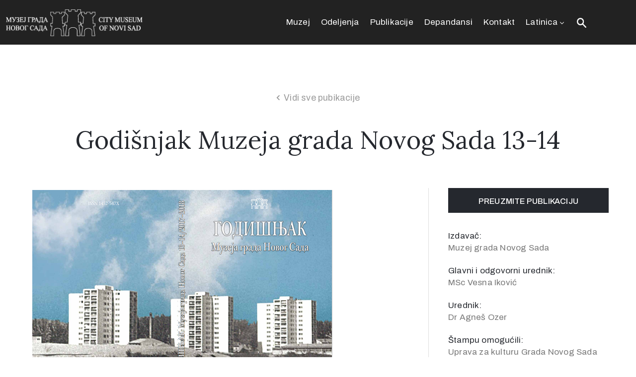

--- FILE ---
content_type: text/html; charset=UTF-8
request_url: https://museumns.rs/lat/exhibition/godisnjak-muzeja-grada-novog-sada-13-14/?back=ago
body_size: 66930
content:
<!DOCTYPE html>
<html lang="sr-RS" >

<head>
    <meta http-equiv="Content-Type" content="text/html; charset=UTF-8" />
    <link rel="profile" href="//gmpg.org/xfn/11">
    <link rel="pingback" href="https://museumns.rs/xmlrpc.php">
    <meta http-equiv="X-UA-Compatible" content="IE=edge">
    <meta name="viewport" content="width=device-width, initial-scale=1, shrink-to-fit=no"/>
    <title>Godišnjak Muzeja grada Novog Sada 13-14 &#8211; Muzej grada Novog Sada</title>
<meta name='robots' content='max-image-preview:large' />
<link rel="alternate" href="https://museumns.rs/lat/exhibition/godisnjak-muzeja-grada-novog-sada-13-14/" hreflang="sr" />
<link rel="alternate" href="https://museumns.rs/en/exhibition/the-almanac-of-the-city-museum-of-novi-sad-13-14/" hreflang="en" />
<link rel='dns-prefetch' href='//fonts.googleapis.com' />
<link rel="alternate" type="application/rss+xml" title="Muzej grada Novog Sada &raquo; Feed" href="https://museumns.rs/lat/feed/" />
<link rel="alternate" type="application/rss+xml" title="Muzej grada Novog Sada &raquo; Comments Feed" href="https://museumns.rs/lat/comments/feed/" />
<link rel="alternate" title="oEmbed (JSON)" type="application/json+oembed" href="https://museumns.rs/wp-json/oembed/1.0/embed?url=https%3A%2F%2Fmuseumns.rs%2Flat%2Fexhibition%2Fgodisnjak-muzeja-grada-novog-sada-13-14%2F&#038;lang=lat" />
<link rel="alternate" title="oEmbed (XML)" type="text/xml+oembed" href="https://museumns.rs/wp-json/oembed/1.0/embed?url=https%3A%2F%2Fmuseumns.rs%2Flat%2Fexhibition%2Fgodisnjak-muzeja-grada-novog-sada-13-14%2F&#038;format=xml&#038;lang=lat" />
<style id='wp-img-auto-sizes-contain-inline-css' type='text/css'>
img:is([sizes=auto i],[sizes^="auto," i]){contain-intrinsic-size:3000px 1500px}
/*# sourceURL=wp-img-auto-sizes-contain-inline-css */
</style>
<style id='wp-emoji-styles-inline-css' type='text/css'>

	img.wp-smiley, img.emoji {
		display: inline !important;
		border: none !important;
		box-shadow: none !important;
		height: 1em !important;
		width: 1em !important;
		margin: 0 0.07em !important;
		vertical-align: -0.1em !important;
		background: none !important;
		padding: 0 !important;
	}
/*# sourceURL=wp-emoji-styles-inline-css */
</style>
<link rel='stylesheet' id='wp-block-library-css' href='https://museumns.rs/wp-includes/css/dist/block-library/style.min.css?ver=6.9' type='text/css' media='all' />
<style id='classic-theme-styles-inline-css' type='text/css'>
/*! This file is auto-generated */
.wp-block-button__link{color:#fff;background-color:#32373c;border-radius:9999px;box-shadow:none;text-decoration:none;padding:calc(.667em + 2px) calc(1.333em + 2px);font-size:1.125em}.wp-block-file__button{background:#32373c;color:#fff;text-decoration:none}
/*# sourceURL=/wp-includes/css/classic-themes.min.css */
</style>
<style id='global-styles-inline-css' type='text/css'>
:root{--wp--preset--aspect-ratio--square: 1;--wp--preset--aspect-ratio--4-3: 4/3;--wp--preset--aspect-ratio--3-4: 3/4;--wp--preset--aspect-ratio--3-2: 3/2;--wp--preset--aspect-ratio--2-3: 2/3;--wp--preset--aspect-ratio--16-9: 16/9;--wp--preset--aspect-ratio--9-16: 9/16;--wp--preset--color--black: #000000;--wp--preset--color--cyan-bluish-gray: #abb8c3;--wp--preset--color--white: #ffffff;--wp--preset--color--pale-pink: #f78da7;--wp--preset--color--vivid-red: #cf2e2e;--wp--preset--color--luminous-vivid-orange: #ff6900;--wp--preset--color--luminous-vivid-amber: #fcb900;--wp--preset--color--light-green-cyan: #7bdcb5;--wp--preset--color--vivid-green-cyan: #00d084;--wp--preset--color--pale-cyan-blue: #8ed1fc;--wp--preset--color--vivid-cyan-blue: #0693e3;--wp--preset--color--vivid-purple: #9b51e0;--wp--preset--gradient--vivid-cyan-blue-to-vivid-purple: linear-gradient(135deg,rgb(6,147,227) 0%,rgb(155,81,224) 100%);--wp--preset--gradient--light-green-cyan-to-vivid-green-cyan: linear-gradient(135deg,rgb(122,220,180) 0%,rgb(0,208,130) 100%);--wp--preset--gradient--luminous-vivid-amber-to-luminous-vivid-orange: linear-gradient(135deg,rgb(252,185,0) 0%,rgb(255,105,0) 100%);--wp--preset--gradient--luminous-vivid-orange-to-vivid-red: linear-gradient(135deg,rgb(255,105,0) 0%,rgb(207,46,46) 100%);--wp--preset--gradient--very-light-gray-to-cyan-bluish-gray: linear-gradient(135deg,rgb(238,238,238) 0%,rgb(169,184,195) 100%);--wp--preset--gradient--cool-to-warm-spectrum: linear-gradient(135deg,rgb(74,234,220) 0%,rgb(151,120,209) 20%,rgb(207,42,186) 40%,rgb(238,44,130) 60%,rgb(251,105,98) 80%,rgb(254,248,76) 100%);--wp--preset--gradient--blush-light-purple: linear-gradient(135deg,rgb(255,206,236) 0%,rgb(152,150,240) 100%);--wp--preset--gradient--blush-bordeaux: linear-gradient(135deg,rgb(254,205,165) 0%,rgb(254,45,45) 50%,rgb(107,0,62) 100%);--wp--preset--gradient--luminous-dusk: linear-gradient(135deg,rgb(255,203,112) 0%,rgb(199,81,192) 50%,rgb(65,88,208) 100%);--wp--preset--gradient--pale-ocean: linear-gradient(135deg,rgb(255,245,203) 0%,rgb(182,227,212) 50%,rgb(51,167,181) 100%);--wp--preset--gradient--electric-grass: linear-gradient(135deg,rgb(202,248,128) 0%,rgb(113,206,126) 100%);--wp--preset--gradient--midnight: linear-gradient(135deg,rgb(2,3,129) 0%,rgb(40,116,252) 100%);--wp--preset--font-size--small: 13px;--wp--preset--font-size--medium: 20px;--wp--preset--font-size--large: 36px;--wp--preset--font-size--x-large: 42px;--wp--preset--spacing--20: 0.44rem;--wp--preset--spacing--30: 0.67rem;--wp--preset--spacing--40: 1rem;--wp--preset--spacing--50: 1.5rem;--wp--preset--spacing--60: 2.25rem;--wp--preset--spacing--70: 3.38rem;--wp--preset--spacing--80: 5.06rem;--wp--preset--shadow--natural: 6px 6px 9px rgba(0, 0, 0, 0.2);--wp--preset--shadow--deep: 12px 12px 50px rgba(0, 0, 0, 0.4);--wp--preset--shadow--sharp: 6px 6px 0px rgba(0, 0, 0, 0.2);--wp--preset--shadow--outlined: 6px 6px 0px -3px rgb(255, 255, 255), 6px 6px rgb(0, 0, 0);--wp--preset--shadow--crisp: 6px 6px 0px rgb(0, 0, 0);}:where(.is-layout-flex){gap: 0.5em;}:where(.is-layout-grid){gap: 0.5em;}body .is-layout-flex{display: flex;}.is-layout-flex{flex-wrap: wrap;align-items: center;}.is-layout-flex > :is(*, div){margin: 0;}body .is-layout-grid{display: grid;}.is-layout-grid > :is(*, div){margin: 0;}:where(.wp-block-columns.is-layout-flex){gap: 2em;}:where(.wp-block-columns.is-layout-grid){gap: 2em;}:where(.wp-block-post-template.is-layout-flex){gap: 1.25em;}:where(.wp-block-post-template.is-layout-grid){gap: 1.25em;}.has-black-color{color: var(--wp--preset--color--black) !important;}.has-cyan-bluish-gray-color{color: var(--wp--preset--color--cyan-bluish-gray) !important;}.has-white-color{color: var(--wp--preset--color--white) !important;}.has-pale-pink-color{color: var(--wp--preset--color--pale-pink) !important;}.has-vivid-red-color{color: var(--wp--preset--color--vivid-red) !important;}.has-luminous-vivid-orange-color{color: var(--wp--preset--color--luminous-vivid-orange) !important;}.has-luminous-vivid-amber-color{color: var(--wp--preset--color--luminous-vivid-amber) !important;}.has-light-green-cyan-color{color: var(--wp--preset--color--light-green-cyan) !important;}.has-vivid-green-cyan-color{color: var(--wp--preset--color--vivid-green-cyan) !important;}.has-pale-cyan-blue-color{color: var(--wp--preset--color--pale-cyan-blue) !important;}.has-vivid-cyan-blue-color{color: var(--wp--preset--color--vivid-cyan-blue) !important;}.has-vivid-purple-color{color: var(--wp--preset--color--vivid-purple) !important;}.has-black-background-color{background-color: var(--wp--preset--color--black) !important;}.has-cyan-bluish-gray-background-color{background-color: var(--wp--preset--color--cyan-bluish-gray) !important;}.has-white-background-color{background-color: var(--wp--preset--color--white) !important;}.has-pale-pink-background-color{background-color: var(--wp--preset--color--pale-pink) !important;}.has-vivid-red-background-color{background-color: var(--wp--preset--color--vivid-red) !important;}.has-luminous-vivid-orange-background-color{background-color: var(--wp--preset--color--luminous-vivid-orange) !important;}.has-luminous-vivid-amber-background-color{background-color: var(--wp--preset--color--luminous-vivid-amber) !important;}.has-light-green-cyan-background-color{background-color: var(--wp--preset--color--light-green-cyan) !important;}.has-vivid-green-cyan-background-color{background-color: var(--wp--preset--color--vivid-green-cyan) !important;}.has-pale-cyan-blue-background-color{background-color: var(--wp--preset--color--pale-cyan-blue) !important;}.has-vivid-cyan-blue-background-color{background-color: var(--wp--preset--color--vivid-cyan-blue) !important;}.has-vivid-purple-background-color{background-color: var(--wp--preset--color--vivid-purple) !important;}.has-black-border-color{border-color: var(--wp--preset--color--black) !important;}.has-cyan-bluish-gray-border-color{border-color: var(--wp--preset--color--cyan-bluish-gray) !important;}.has-white-border-color{border-color: var(--wp--preset--color--white) !important;}.has-pale-pink-border-color{border-color: var(--wp--preset--color--pale-pink) !important;}.has-vivid-red-border-color{border-color: var(--wp--preset--color--vivid-red) !important;}.has-luminous-vivid-orange-border-color{border-color: var(--wp--preset--color--luminous-vivid-orange) !important;}.has-luminous-vivid-amber-border-color{border-color: var(--wp--preset--color--luminous-vivid-amber) !important;}.has-light-green-cyan-border-color{border-color: var(--wp--preset--color--light-green-cyan) !important;}.has-vivid-green-cyan-border-color{border-color: var(--wp--preset--color--vivid-green-cyan) !important;}.has-pale-cyan-blue-border-color{border-color: var(--wp--preset--color--pale-cyan-blue) !important;}.has-vivid-cyan-blue-border-color{border-color: var(--wp--preset--color--vivid-cyan-blue) !important;}.has-vivid-purple-border-color{border-color: var(--wp--preset--color--vivid-purple) !important;}.has-vivid-cyan-blue-to-vivid-purple-gradient-background{background: var(--wp--preset--gradient--vivid-cyan-blue-to-vivid-purple) !important;}.has-light-green-cyan-to-vivid-green-cyan-gradient-background{background: var(--wp--preset--gradient--light-green-cyan-to-vivid-green-cyan) !important;}.has-luminous-vivid-amber-to-luminous-vivid-orange-gradient-background{background: var(--wp--preset--gradient--luminous-vivid-amber-to-luminous-vivid-orange) !important;}.has-luminous-vivid-orange-to-vivid-red-gradient-background{background: var(--wp--preset--gradient--luminous-vivid-orange-to-vivid-red) !important;}.has-very-light-gray-to-cyan-bluish-gray-gradient-background{background: var(--wp--preset--gradient--very-light-gray-to-cyan-bluish-gray) !important;}.has-cool-to-warm-spectrum-gradient-background{background: var(--wp--preset--gradient--cool-to-warm-spectrum) !important;}.has-blush-light-purple-gradient-background{background: var(--wp--preset--gradient--blush-light-purple) !important;}.has-blush-bordeaux-gradient-background{background: var(--wp--preset--gradient--blush-bordeaux) !important;}.has-luminous-dusk-gradient-background{background: var(--wp--preset--gradient--luminous-dusk) !important;}.has-pale-ocean-gradient-background{background: var(--wp--preset--gradient--pale-ocean) !important;}.has-electric-grass-gradient-background{background: var(--wp--preset--gradient--electric-grass) !important;}.has-midnight-gradient-background{background: var(--wp--preset--gradient--midnight) !important;}.has-small-font-size{font-size: var(--wp--preset--font-size--small) !important;}.has-medium-font-size{font-size: var(--wp--preset--font-size--medium) !important;}.has-large-font-size{font-size: var(--wp--preset--font-size--large) !important;}.has-x-large-font-size{font-size: var(--wp--preset--font-size--x-large) !important;}
:where(.wp-block-post-template.is-layout-flex){gap: 1.25em;}:where(.wp-block-post-template.is-layout-grid){gap: 1.25em;}
:where(.wp-block-term-template.is-layout-flex){gap: 1.25em;}:where(.wp-block-term-template.is-layout-grid){gap: 1.25em;}
:where(.wp-block-columns.is-layout-flex){gap: 2em;}:where(.wp-block-columns.is-layout-grid){gap: 2em;}
:root :where(.wp-block-pullquote){font-size: 1.5em;line-height: 1.6;}
/*# sourceURL=global-styles-inline-css */
</style>
<link rel='stylesheet' id='contact-form-7-css' href='https://museumns.rs/wp-content/plugins/contact-form-7/includes/css/styles.css?ver=6.1.4' type='text/css' media='all' />
<link rel='stylesheet' id='ovacoll_style-css' href='https://museumns.rs/wp-content/plugins/ova-collections/assets/css/frontend/ovacoll-style.css?ver=6.9' type='text/css' media='all' />
<link rel='stylesheet' id='event-frontend-css' href='https://museumns.rs/wp-content/plugins/ova-events/assets/css/frontend/event.css' type='text/css' media='all' />
<link rel='stylesheet' id='ovaex-style-css' href='https://museumns.rs/wp-content/plugins/ova-exhibition/assets/css/frontend/ovaex-style.css' type='text/css' media='all' />
<link rel='stylesheet' id='owl-carousel-css' href='https://museumns.rs/wp-content/plugins/ova-exhibition/assets/libs/owl-carousel/assets/owl.carousel.min.css?ver=6.9' type='text/css' media='all' />
<link rel='stylesheet' id='bootstrap-css' href='https://museumns.rs/wp-content/themes/muzze/assets/libs/bootstrap/css/bootstrap.min.css' type='text/css' media='all' />
<link rel='stylesheet' id='flaticon-css' href='https://museumns.rs/wp-content/themes/muzze/assets/libs/flaticon/font/flaticon.css' type='text/css' media='all' />
<link rel='stylesheet' id='themify-icon-css' href='https://museumns.rs/wp-content/themes/muzze/assets/libs/themify-icon/themify-icons.css' type='text/css' media='all' />
<link rel='stylesheet' id='select2-css' href='https://museumns.rs/wp-content/themes/muzze/assets/libs/select2/select2.min.css' type='text/css' media='all' />
<link rel='stylesheet' id='v4-shims-css' href='https://museumns.rs/wp-content/themes/muzze/assets/libs/fontawesome/css/v4-shims.min.css' type='text/css' media='all' />
<link rel='stylesheet' id='fontawesome-css' href='https://museumns.rs/wp-content/themes/muzze/assets/libs/fontawesome/css/all.min.css' type='text/css' media='all' />
<link rel='stylesheet' id='elegant_font-css' href='https://museumns.rs/wp-content/themes/muzze/assets/libs/elegant_font/el_style.css' type='text/css' media='all' />
<link rel='stylesheet' id='muzze-theme-css' href='https://museumns.rs/wp-content/themes/muzze/assets/css/theme.css' type='text/css' media='all' />
<link rel='stylesheet' id='parent-style-css' href='https://museumns.rs/wp-content/themes/muzze/style.css' type='text/css' media='all' />
<link rel='stylesheet' id='muzze-style-css' href='https://museumns.rs/wp-content/themes/muzze-child/style.css' type='text/css' media='all' />
<style id='muzze-style-inline-css' type='text/css'>

body{
	font-family: Archivo;
	font-weight: 400;
	font-size: 16px;
	line-height: 28px;
	letter-spacing: 0.2px;
	color: #555555;
}
p{
	color: #555555;
	line-height: 28px;
}

h1,h2,h3,h4,h5,h6, .second_font {
	font-family: Lora;
	letter-spacing: 0px;
}



.search_archive_event form .ovaev_submit:hover,
.archive_event .content .desc .event_post .button_event .book:hover,
.archive_event .content .desc .event_post .button_event .book.btn-free:hover, 
.single_exhibition .exhibition_content .line .wrapper_order .order_ticket .member:hover, 
.single_exhibition .exhibition_content .line .wrapper_order .order_ticket .button_order:hover,
.archive_collection .search_archive_coll #search_collection .ovacoll_submit:hover
{
	background-color: #c1b696;
	border-color: #c1b696;
}
.archive_event.type1 .content .date-event .date-month, 
.single_exhibition .title_top .back_event:hover, 
.single_event .title_top .back_event:hover,
.single_event .wrapper_order .order_ticket .share_social .share-social-icons li:hover a,
.single_exhibition .exhibition_content .line .wrapper_order .order_ticket .share_social .share-social-icons li:hover a,
.archive_collection .content_archive_coll.type1 .items_archive_coll .desc .title a:hover, 
.archive_collection .content_archive_coll.type2 .items_archive_coll .desc .title a:hover,
.archive_collection .content_archive_coll.type1 .items_archive_coll .desc .artists a:hover,
.archive_collection .content_archive_coll.type2 .items_archive_coll .desc .artists a:hover,
.single_collection .collection_intro .back_collections a:hover,
.archive_artist .content .items .name:hover,
.archive_artist .content .items .contact .phone:hover,
.archive_artist .content .items .contact .email:hover,
.single_artist .intro .desc .phone:hover,
.single_artist .intro .desc .email:hover,
.single_artist .work .wrap_archive_masonry .wrap_items .items .wrapper-content div:hover,
.sidebar .widget.widget_categories ul li a:hover, 
.sidebar .widget.widget_archive ul li a:hover, 
.sidebar .widget.widget_meta ul li a:hover, 
.sidebar .widget.widget_pages ul li a:hover, 
.sidebar .widget.widget_nav_menu ul li a:hover,
.sidebar .widget .ova-recent-post-slide .list-recent-post .item-recent-post .content h2.title a:hover,
.sidebar .widget.widget_tag_cloud .tagcloud a:hover,
.blog_header .link-all-blog:hover,
.blog_header .post-meta-content .post-author a:hover,
.blog_header .post-meta-content .categories a:hover,
.detail-blog-muzze .socials .socials-inner .share-social .share-social-icons li a:hover,
.content_comments .comments ul.commentlists li.comment .comment-body .ova_reply .comment-reply-link:hover,
.content_comments .comments ul.commentlists li.comment .comment-body .ova_reply .comment-edit-link:hover,
article.post-wrap .post-content .post-meta .post-meta-content .post-author a:hover, 
article.post-wrap .post-content .post-meta .post-meta-content .categories a:hover
{
	color: #c1b696;
}
.archive_event .content .desc .event_post .button_event .view_detail:hover
{
	border-color: #c1b696;
	color: #c1b696;
}
.archive_event.type2 .content .date-event .date,
.archive_event.type3 .content .date-event .date,
.single_event .wrapper_order .order_ticket .button_order:hover,
.single_event .event_content .tab-Location ul.nav li.nav-item a.active:after,
.single_event .event_content .tab-Location ul.nav li.nav-item a:hover:after,
.single_event .wrapper_order .order_ticket .share_social:hover i,
.single_exhibition .exhibition_content .line .wrapper_order .order_ticket .share_social:hover i,
.archive_artist .content .items .contact .email:hover:after,
.single_artist .intro .desc .email:hover:after,
.muzze_404_page .pnf-content .go_back:hover,
.content_comments .comments .comment-respond .comment-form p.form-submit #submit:hover
{
	background-color: #c1b696;
}






/*# sourceURL=muzze-style-inline-css */
</style>
<link rel='stylesheet' id='ova-google-fonts-css' href='//fonts.googleapis.com/css?family=Archivo%3A100%2C200%2C300%2C400%2C500%2C600%2C700%2C800%2C900%7CLora%3A100%2C200%2C300%2C400%2C500%2C600%2C700%2C800%2C900' type='text/css' media='all' />
<link rel='stylesheet' id='elementor-frontend-css' href='https://museumns.rs/wp-content/plugins/elementor/assets/css/frontend.min.css?ver=3.34.2' type='text/css' media='all' />
<link rel='stylesheet' id='style-elementor-css' href='https://museumns.rs/wp-content/plugins/ova-framework/assets/css/style-elementor.css' type='text/css' media='all' />
<link rel='stylesheet' id='ova_megamenu_css-css' href='https://museumns.rs/wp-content/plugins/ova-megamenu/assets/style.css' type='text/css' media='all' />
<link rel='stylesheet' id='eael-general-css' href='https://museumns.rs/wp-content/plugins/essential-addons-for-elementor-lite/assets/front-end/css/view/general.min.css?ver=6.5.8' type='text/css' media='all' />
<script type="text/javascript" src="https://museumns.rs/wp-includes/js/jquery/jquery.min.js?ver=3.7.1" id="jquery-core-js"></script>
<script type="text/javascript" src="https://museumns.rs/wp-includes/js/jquery/jquery-migrate.min.js?ver=3.4.1" id="jquery-migrate-js"></script>
<script type="text/javascript" src="https://museumns.rs/wp-content/plugins/ova-collections/assets/js/frontend/ovacoll-script.js?ver=6.9" id="ovacoll_script-js"></script>
<link rel="https://api.w.org/" href="https://museumns.rs/wp-json/" /><link rel="EditURI" type="application/rsd+xml" title="RSD" href="https://museumns.rs/xmlrpc.php?rsd" />
<meta name="generator" content="WordPress 6.9" />
<link rel="canonical" href="https://museumns.rs/lat/exhibition/godisnjak-muzeja-grada-novog-sada-13-14/" />
<link rel='shortlink' href='https://museumns.rs/?p=6665' />
<meta name="generator" content="Elementor 3.34.2; features: additional_custom_breakpoints; settings: css_print_method-external, google_font-enabled, font_display-auto">
<script type="text/javascript">if (typeof ajaxurl === "undefined") {var ajaxurl = "https://museumns.rs/wp-admin/admin-ajax.php"}</script>			<style>
				.e-con.e-parent:nth-of-type(n+4):not(.e-lazyloaded):not(.e-no-lazyload),
				.e-con.e-parent:nth-of-type(n+4):not(.e-lazyloaded):not(.e-no-lazyload) * {
					background-image: none !important;
				}
				@media screen and (max-height: 1024px) {
					.e-con.e-parent:nth-of-type(n+3):not(.e-lazyloaded):not(.e-no-lazyload),
					.e-con.e-parent:nth-of-type(n+3):not(.e-lazyloaded):not(.e-no-lazyload) * {
						background-image: none !important;
					}
				}
				@media screen and (max-height: 640px) {
					.e-con.e-parent:nth-of-type(n+2):not(.e-lazyloaded):not(.e-no-lazyload),
					.e-con.e-parent:nth-of-type(n+2):not(.e-lazyloaded):not(.e-no-lazyload) * {
						background-image: none !important;
					}
				}
			</style>
			<link rel="icon" href="https://museumns.rs/wp-content/uploads/2019/01/index.ico" sizes="32x32" />
<link rel="icon" href="https://museumns.rs/wp-content/uploads/2019/01/index.ico" sizes="192x192" />
<link rel="apple-touch-icon" href="https://museumns.rs/wp-content/uploads/2019/01/index.ico" />
<meta name="msapplication-TileImage" content="https://museumns.rs/wp-content/uploads/2019/01/index.ico" />
		<style type="text/css" id="wp-custom-css">
			.ova_button .elementor-button-link{
	height: 31px;
}

h4.widget-title{
		font-size: 15px!important;
	    text-transform: uppercase;
	    color: #343434;
	    border-bottom: 1px solid #343434;
	    padding-bottom: 5px!important;
	    margin-bottom: 10px!important;
	    margin-top: 20px;
	    position: relative;
			text-align:center;
	}

.carousel-indicators li {
    background-color: #a65f05;
}

.carousel-inner {
    padding-bottom: 30px;
}
		</style>
		</head>

<body class="wp-singular exhibition-template-default single single-exhibition postid-6665 wp-theme-muzze wp-child-theme-muzze-child elementor-default elementor-kit-17" ><div class="ova-wrapp">
	
		<div data-elementor-type="wp-post" data-elementor-id="483" class="elementor elementor-483">
						<section class="elementor-section elementor-top-section elementor-element elementor-element-a69d104 elementor-hidden-desktop ovamenu_shrink elementor-section-boxed elementor-section-height-default elementor-section-height-default" data-id="a69d104" data-element_type="section">
						<div class="elementor-container elementor-column-gap-default">
					<div class="elementor-column elementor-col-50 elementor-top-column elementor-element elementor-element-df83f97" data-id="df83f97" data-element_type="column">
			<div class="elementor-widget-wrap elementor-element-populated">
						<div class="elementor-element elementor-element-b57d8c9 elementor-widget elementor-widget-ova_logo" data-id="b57d8c9" data-element_type="widget" data-widget_type="ova_logo.default">
				<div class="elementor-widget-container">
					
			<a class="ova_logo" href="https://museumns.rs/">
				<img src="https://museumns.rs/wp-content/uploads/2021/04/muzejlogoblacksmall.png" alt="Muzej grada Novog Sada" class="desk-logo d-none d-xl-block" />
				<img src="https://museumns.rs/wp-content/uploads/2021/04/muzejlogoblacksmall.png" alt="Muzej grada Novog Sada" class="mobile-logo d-block d-xl-none" />

				<img src="https://museumns.rs/wp-content/uploads/2021/04/muzejlogoblacksmall.png" alt="Muzej grada Novog Sada" class="logo-fixed" />
			</a>

						</div>
				</div>
					</div>
		</div>
				<div class="elementor-column elementor-col-50 elementor-top-column elementor-element elementor-element-5d3d815 header_group" data-id="5d3d815" data-element_type="column">
			<div class="elementor-widget-wrap elementor-element-populated">
						<div class="elementor-element elementor-element-e431ade elementor-widget__width-auto elementor-widget elementor-widget-ova_search" data-id="e431ade" data-element_type="widget" data-widget_type="ova_search.default">
				<div class="elementor-widget-container">
							<div class="wrap_search_muzze_popup">
			<!-- <i class="flaticon-search"></i> -->
			<img src="https://museumns.rs/wp-content/uploads/2019/01/icon_search-1-1.png" alt="search" class="icon-search" />
			<div class="search_muzze_popup">
				<span class="btn_close icon_close"></span>
				<div class="container">

					<form role="search" method="get" class="search-form" action="https://museumns.rs/">
					        <input type="search" class="search-field" placeholder="Search …" value="" name="s" title="Search for:" />
			   			 	<input type="submit" class="search-submit" value="Search" />
					</form>
										
				</div>
			</div>
		</div>
						</div>
				</div>
				<div class="elementor-element elementor-element-706e1dc elementor-view-main-menu-srblat elementor-widget__width-auto elementor-widget elementor-widget-henbergar_menu" data-id="706e1dc" data-element_type="widget" data-widget_type="henbergar_menu.default">
				<div class="elementor-widget-container">
							<div class="ova_menu_canvas">
			<div class="ova_wrap_nav NavBtn_left">

				<button class="ova_openNav" type="button">
					<span class="bar">
						<span class="bar-menu-line"></span>
						<span class="bar-menu-line"></span>
						<span class="bar-menu-line"></span>
					</span>
				</button>

				<div class="ova_nav_canvas canvas_left canvas_bg_gray">

					<a href="javascript:void(0)" class="ova_closeNav"><i class="fas fa-times"></i></a>

					<ul id="menu-main-menu-srblat" class="menu sub_menu_dir_left"><li id="menu-item-5182" class="menu-item menu-item-type-post_type menu-item-object-page menu-item-home menu-item-5182 dropdown"><a href="https://museumns.rs/lat/" class="col_heading">Muzej</a></li><li id="menu-item-5185" class="menu-item menu-item-type-post_type menu-item-object-page menu-item-5185 dropdown"><a href="https://museumns.rs/lat/odeljenja-2/" class="col_heading">Odeljenja</a></li><li id="menu-item-6340" class="menu-item menu-item-type-post_type menu-item-object-page menu-item-6340 dropdown"><a href="https://museumns.rs/lat/publikacije/" class="col_heading">Publikacije</a></li><li id="menu-item-5183" class="menu-item menu-item-type-post_type menu-item-object-page menu-item-5183 dropdown"><a href="https://museumns.rs/lat/depandansi-2/" class="col_heading">Depandansi</a></li><li id="menu-item-5373" class="menu-item menu-item-type-post_type menu-item-object-page menu-item-5373 dropdown"><a href="https://museumns.rs/lat/kontakt-2/" class="col_heading">Kontakt</a></li><li id="menu-item-9606" class="pll-parent-menu-item menu-item menu-item-type-custom menu-item-object-custom menu-item-has-children menu-item-9606 dropdown"><a href="#pll_switcher" class="col_heading">Latinica <i class="arrow_carrot-down"></i></a><button type="button" class="dropdown-toggle"><i class="arrow_carrot-down"></i></button>
<ul class="dropdown-menu submenu" role="menu">
	<li id="menu-item-9606-cir" class="lang-item lang-item-74 lang-item-cir lang-item-first menu-item menu-item-type-custom menu-item-object-custom menu-item-9606-cir dropdown"><a href="https://museumns.rs/exhibition/godisnjak-muze%d1%98a-grada-novog-sada-br-13-14/" hreflang="sr-RS" lang="sr-RS" class="col_heading">Ћирилица</a></li>	<li id="menu-item-9606-en" class="lang-item lang-item-53 lang-item-en menu-item menu-item-type-custom menu-item-object-custom menu-item-9606-en dropdown"><a href="https://museumns.rs/en/exhibition/the-almanac-of-the-city-museum-of-novi-sad-13-14/" hreflang="en-GB" lang="en-GB" class="col_heading">English</a></li></ul></li></ul>					<div class="content-social-info">
													<ul class="info-top">
																	<li><span>(021) 6433-145</span></li>
																	<li><span>muzejgrada.ns@gmail.com</span></li>
															</ul>
												
						<ul class="menu-icon-social">
																							<li class="item-icon"><a href="https://www.facebook.com/museumns/"   ><i class="fa fa-facebook"></i></a></li>
																							<li class="item-icon"><a href="#"   ><i class="fa fa-instagram"></i></a></li>
													</ul>

						<span class="info_bottom"><a href=""    ></a> / <a href=""   ></a></span>

					</div>
				</div>

				<div class="ova_closeCanvas ova_closeNav"></div>
			</div>
		</div>

		

					</div>
				</div>
					</div>
		</div>
					</div>
		</section>
				<section class="elementor-section elementor-top-section elementor-element elementor-element-671ca11 elementor-hidden-tablet elementor-hidden-phone elementor-section-content-top elementor-hidden-desktop elementor-section-boxed elementor-section-height-default elementor-section-height-default" data-id="671ca11" data-element_type="section" data-settings="{&quot;background_background&quot;:&quot;classic&quot;}">
						<div class="elementor-container elementor-column-gap-default">
					<div class="elementor-column elementor-col-50 elementor-top-column elementor-element elementor-element-098667f header_group dir_left" data-id="098667f" data-element_type="column">
			<div class="elementor-widget-wrap elementor-element-populated">
						<div class="elementor-element elementor-element-972eace elementor-widget__width-auto elementor-widget elementor-widget-ova_icon_muzze" data-id="972eace" data-element_type="widget" data-widget_type="ova_icon_muzze.default">
				<div class="elementor-widget-container">
							<div class="ova-icon-muzze">
			<i class="flaticon-phone"></i>
		</div>
					</div>
				</div>
				<div class="elementor-element elementor-element-e9de39d elementor-widget__width-auto elementor-widget elementor-widget-text-editor" data-id="e9de39d" data-element_type="widget" data-widget_type="text-editor.default">
				<div class="elementor-widget-container">
									<p>(021) 6433-145</p>								</div>
				</div>
					</div>
		</div>
				<div class="elementor-column elementor-col-50 elementor-top-column elementor-element elementor-element-e186cf2 header_group" data-id="e186cf2" data-element_type="column">
			<div class="elementor-widget-wrap">
							</div>
		</div>
					</div>
		</section>
				<section class="elementor-section elementor-top-section elementor-element elementor-element-7df7756 elementor-hidden-tablet elementor-hidden-phone elementor-section-content-middle ovamenu_shrink elementor-section-boxed elementor-section-height-default elementor-section-height-default" data-id="7df7756" data-element_type="section" data-settings="{&quot;background_background&quot;:&quot;classic&quot;}">
						<div class="elementor-container elementor-column-gap-default">
					<div class="elementor-column elementor-col-50 elementor-top-column elementor-element elementor-element-6e3008a" data-id="6e3008a" data-element_type="column">
			<div class="elementor-widget-wrap elementor-element-populated">
						<div class="elementor-element elementor-element-cd05542 elementor-widget elementor-widget-ova_logo" data-id="cd05542" data-element_type="widget" data-widget_type="ova_logo.default">
				<div class="elementor-widget-container">
					
			<a class="ova_logo" href="https://museumns.rs/">
				<img src="https://museumns.rs/wp-content/uploads/2019/01/muzej_grada_novog_sada_0.png" alt="Muzej grada Novog Sada" class="desk-logo d-none d-xl-block" />
				<img src="https://museumns.rs/wp-content/uploads/2019/01/muzej_grada_novog_sada_0.png" alt="Muzej grada Novog Sada" class="mobile-logo d-block d-xl-none" />

				<img src="https://museumns.rs/wp-content/uploads/2019/01/muzej_grada_novog_sada_0.png" alt="Muzej grada Novog Sada" class="logo-fixed" />
			</a>

						</div>
				</div>
					</div>
		</div>
				<div class="elementor-column elementor-col-50 elementor-top-column elementor-element elementor-element-a5c2e1d header_group" data-id="a5c2e1d" data-element_type="column">
			<div class="elementor-widget-wrap elementor-element-populated">
						<div class="elementor-element elementor-element-fb0e909 elementor-view-main-menu-srblat elementor-widget__width-auto elementor-widget elementor-widget-ova_menu" data-id="fb0e909" data-element_type="widget" data-widget_type="ova_menu.default">
				<div class="elementor-widget-container">
					
		<div class="ova_menu_clasic">
			<div class="ova_wrap_nav  NavBtn_left NavBtn_left_m">

				<button class="ova_openNav" type="button">
					<i class="fas fa-bars"></i>
				</button>

				<div class="ova_nav canvas_left canvas_bg_gray">
					<a href="javascript:void(0)" class="ova_closeNav"><i class="fas fa-times"></i></a>
					<ul id="menu-main-menu-srblat-1" class="menu sub_menu_dir_right"><li class="menu-item menu-item-type-post_type menu-item-object-page menu-item-home menu-item-5182 dropdown"><a href="https://museumns.rs/lat/" class="col_heading">Muzej</a></li><li class="menu-item menu-item-type-post_type menu-item-object-page menu-item-5185 dropdown"><a href="https://museumns.rs/lat/odeljenja-2/" class="col_heading">Odeljenja</a></li><li class="menu-item menu-item-type-post_type menu-item-object-page menu-item-6340 dropdown"><a href="https://museumns.rs/lat/publikacije/" class="col_heading">Publikacije</a></li><li class="menu-item menu-item-type-post_type menu-item-object-page menu-item-5183 dropdown"><a href="https://museumns.rs/lat/depandansi-2/" class="col_heading">Depandansi</a></li><li class="menu-item menu-item-type-post_type menu-item-object-page menu-item-5373 dropdown"><a href="https://museumns.rs/lat/kontakt-2/" class="col_heading">Kontakt</a></li><li class="pll-parent-menu-item menu-item menu-item-type-custom menu-item-object-custom menu-item-has-children menu-item-9606 dropdown"><a href="#pll_switcher" class="col_heading">Latinica <i class="arrow_carrot-down"></i></a><button type="button" class="dropdown-toggle"><i class="arrow_carrot-down"></i></button>
<ul class="dropdown-menu submenu" role="menu">
	<li class="lang-item lang-item-74 lang-item-cir lang-item-first menu-item menu-item-type-custom menu-item-object-custom menu-item-9606-cir dropdown"><a href="https://museumns.rs/exhibition/godisnjak-muze%d1%98a-grada-novog-sada-br-13-14/" hreflang="sr-RS" lang="sr-RS" class="col_heading">Ћирилица</a></li>	<li class="lang-item lang-item-53 lang-item-en menu-item menu-item-type-custom menu-item-object-custom menu-item-9606-en dropdown"><a href="https://museumns.rs/en/exhibition/the-almanac-of-the-city-museum-of-novi-sad-13-14/" hreflang="en-GB" lang="en-GB" class="col_heading">English</a></li></ul></li></ul>				</div>

				<div class="ova_closeCanvas ova_closeNav"></div>
			</div>
		</div>
		

					</div>
				</div>
				<div class="elementor-element elementor-element-17207c2 elementor-widget__width-auto elementor-widget elementor-widget-ova_search" data-id="17207c2" data-element_type="widget" data-widget_type="ova_search.default">
				<div class="elementor-widget-container">
							<div class="wrap_search_muzze_popup">
			<!-- <i class="flaticon-search"></i> -->
			<img src="https://museumns.rs/wp-content/uploads/2019/01/search-13-xxl.png" alt="search" class="icon-search" />
			<div class="search_muzze_popup">
				<span class="btn_close icon_close"></span>
				<div class="container">

					<form role="search" method="get" class="search-form" action="https://museumns.rs/">
					        <input type="search" class="search-field" placeholder="Search …" value="" name="s" title="Search for:" />
			   			 	<input type="submit" class="search-submit" value="Search" />
					</form>
										
				</div>
			</div>
		</div>
						</div>
				</div>
					</div>
		</div>
					</div>
		</section>
				</div>
		<div class="single_exhibition">
	<div class="container"> 
		<div class="title_top">
							<a href="#" onclick="history.go(-1)" class="back_event">Vidi sve pubikacije</a>
			
			<h1 class="second_font">Godišnjak Muzeja grada Novog Sada 13-14</h1>
			<div class="value_mid">
							</div>
		</div>
		<div class="exhibition_content">
			<div class="wrap_content">
															<div class="feature_img">
							<img fetchpriority="high" width="620" height="415" src="https://museumns.rs/wp-content/uploads/2021/04/godisnjak_13_14.png" class="attachment-post-thumbnail size-post-thumbnail wp-post-image" alt="" decoding="async" srcset="https://museumns.rs/wp-content/uploads/2021/04/godisnjak_13_14.png 620w, https://museumns.rs/wp-content/uploads/2021/04/godisnjak_13_14-300x201.png 300w" sizes="(max-width: 620px) 100vw, 620px" />						</div>
										<div class="content">
											</div>
							</div>
			<div class="line">
				<div class="wrapper_order">
					<div class="order_ticket">
						
						

													<a class="button_order" href="https://museumns.rs/wp-content/uploads/2019/01/godisnjak_13_14.pdf" target="_blank">
								Preuzmite publikaciju							</a>
						
						<ul class="info_order">
							
																													<li><span class="label">Izdavač:</span><span>Muzej grada Novog Sada</span></li>
							                            																															<li><span class="label">Glavni i odgovorni urednik:</span><span>MSc Vesna Iković</span></li>
							                            								<li><span class="label">Urednik:</span><span>Dr Agneš Ozer</span></li>
														                                                        
                                                        
							                            
                            							
							                              
                            							
														
							                            
                             							
							   							
							 								<li><span class="label">Štampu omogućili:</span><span>Uprava za kulturu Grada Novog Sada</span></li>
														
							                             
                             								<li><span class="label">Tiraž:</span><span>300 primeraka</span></li>
							                            
                             								<li><span class="label">ISBN:</span><span>ISSN 1452-547X</span></li>
													</ul>
													<div class="share_social">
								<i class="fa fa-share-alt"></i>
								<span class="ova_label">Share</span>
								<ul class="share-social-icons clearfix">

				<li><a class="share-ico ico-twitter" target="_blank" href="https://twitter.com/share?url=https://museumns.rs/lat/exhibition/godisnjak-muzeja-grada-novog-sada-13-14/">Twitter</a></li>

				<li><a class="share-ico ico-facebook" target="_blank" href="http://www.facebook.com/sharer.php?u=https://museumns.rs/lat/exhibition/godisnjak-muzeja-grada-novog-sada-13-14/">Facebook</a></li>

				<li><a class="share-ico ico-pinterest" target="_blank" href="http://www.pinterest.com/pin/create/button/?url=https://museumns.rs/lat/exhibition/godisnjak-muzeja-grada-novog-sada-13-14/">Pinterest</a></li>

				<li><a class="share-ico ico-mail" target="_blank" href="mailto:?body=https://museumns.rs/lat/exhibition/godisnjak-muzeja-grada-novog-sada-13-14/">Email</a></li>
			
				<li><a class="share-ico ico-copy-url" data-url = "https://museumns.rs/lat/exhibition/godisnjak-muzeja-grada-novog-sada-13-14/" id="ova-copy-link">Copy Url</a></li>
				

			</ul>							</div>
											</div>
				</div>
			</div>
		</div>
	</div>
</div>



	<div class="related_post">
		<div class="container">	
			<div class="related_ex">
				
				<h2 class="second_font">Slične publikacije</h2>
				
				<div class="wrap-content">
					
					
												<div class="post-items">
							<a href="https://museumns.rs/lat/exhibition/jovan-soldatovic-dela-iz-fonda-zavicajne-galerije/" title="Jovan Soldatović: dela iz fonda Zavičajne galerije"><img width="620" height="415" src="https://museumns.rs/wp-content/uploads/2019/02/jovansoldatovic_0.png" class="attachment-medium_large size-medium_large wp-post-image" alt="" decoding="async" srcset="https://museumns.rs/wp-content/uploads/2019/02/jovansoldatovic_0.png 620w, https://museumns.rs/wp-content/uploads/2019/02/jovansoldatovic_0-300x201.png 300w" sizes="(max-width: 620px) 100vw, 620px" /></a>
							<div class="content">
								<h3 class="second_font"><a href="https://museumns.rs/lat/exhibition/jovan-soldatovic-dela-iz-fonda-zavicajne-galerije/" title="Jovan Soldatović: dela iz fonda Zavičajne galerije">Jovan Soldatović: dela iz fonda Zavičajne galerije</a></h3>
								<div class="times">
																	</div>
							</div>
						</div>
					
												<div class="post-items">
							<a href="https://museumns.rs/lat/exhibition/katalog-slika/" title="Katalog: Slika"><img width="620" height="415" src="https://museumns.rs/wp-content/uploads/2021/04/katalog_slika.jpg" class="attachment-medium_large size-medium_large wp-post-image" alt="" decoding="async" srcset="https://museumns.rs/wp-content/uploads/2021/04/katalog_slika.jpg 620w, https://museumns.rs/wp-content/uploads/2021/04/katalog_slika-300x201.jpg 300w" sizes="(max-width: 620px) 100vw, 620px" /></a>
							<div class="content">
								<h3 class="second_font"><a href="https://museumns.rs/lat/exhibition/katalog-slika/" title="Katalog: Slika">Katalog: Slika</a></h3>
								<div class="times">
																	</div>
							</div>
						</div>
					
												<div class="post-items">
							<a href="https://museumns.rs/lat/exhibition/paralelne-biografije-srbija-nemacka/" title="PARALELNE BIOGRAFIJE SRBIJA / NEMAČKA"><img width="620" height="415" src="https://museumns.rs/wp-content/uploads/2021/04/paralelnebiografije_pub.jpg" class="attachment-medium_large size-medium_large wp-post-image" alt="" decoding="async" srcset="https://museumns.rs/wp-content/uploads/2021/04/paralelnebiografije_pub.jpg 620w, https://museumns.rs/wp-content/uploads/2021/04/paralelnebiografije_pub-300x201.jpg 300w" sizes="(max-width: 620px) 100vw, 620px" /></a>
							<div class="content">
								<h3 class="second_font"><a href="https://museumns.rs/lat/exhibition/paralelne-biografije-srbija-nemacka/" title="PARALELNE BIOGRAFIJE SRBIJA / NEMAČKA">PARALELNE BIOGRAFIJE SRBIJA / NEMAČKA</a></h3>
								<div class="times">
																	</div>
							</div>
						</div>
										
				</div>

			</div>
		</div>
	</div>

<div class="container">
	</div>

<div class="next-prev-nav">
	<div class="container">
		<div class="row">
			<div class="nav-prev text-left">
				<div class="nav-previous-post"><a href="https://museumns.rs/lat/exhibition/katalog-slika/" rel="prev"><i class="ti-angle-left"></i><span class="label-event">Prethodna publikacija</span> <span class="second_font">Katalog: Slika</span></a></div>			</div>
			<div class="nav-next text-right">
				<div class="nav-next-post"><a href="https://museumns.rs/lat/exhibition/jovan-soldatovic-dela-iz-fonda-zavicajne-galerije/" rel="next"><span class="label-event">Next Exhibition</span> <span class="second_font">Jovan Soldatović: dela iz fonda Zavičajne galerije</span><i class="ti-angle-right"></i></a></div>			</div>
		</div>
	</div>
</div>

					<div data-elementor-type="wp-post" data-elementor-id="610" class="elementor elementor-610">
						<section class="elementor-section elementor-top-section elementor-element elementor-element-a302112 elementor-section-boxed elementor-section-height-default elementor-section-height-default" data-id="a302112" data-element_type="section" data-settings="{&quot;background_background&quot;:&quot;classic&quot;}">
						<div class="elementor-container elementor-column-gap-default">
					<div class="elementor-column elementor-col-33 elementor-top-column elementor-element elementor-element-bbe538a" data-id="bbe538a" data-element_type="column">
			<div class="elementor-widget-wrap elementor-element-populated">
						<div class="elementor-element elementor-element-cd8cbb8 elementor-widget elementor-widget-heading" data-id="cd8cbb8" data-element_type="widget" data-widget_type="heading.default">
				<div class="elementor-widget-container">
					<h5 class="elementor-heading-title elementor-size-default">Pogledajte</h5>				</div>
				</div>
				<div class="elementor-element elementor-element-91e9d98 elementor-widget elementor-widget-wp-widget-nav_menu" data-id="91e9d98" data-element_type="widget" data-widget_type="wp-widget-nav_menu.default">
				<div class="elementor-widget-container">
					<div class="menu-pogledajte-footer-container"><ul id="menu-pogledajte-footer" class="menu"><li id="menu-item-6029" class="menu-item menu-item-type-post_type menu-item-object-page current_page_parent menu-item-6029 dropdown"><a href="https://museumns.rs/lat/arhiva-2/" class="col_heading">Arhiva novosti</a></li><li id="menu-item-6032" class="menu-item menu-item-type-post_type menu-item-object-page menu-item-6032 dropdown"><a href="https://museumns.rs/lat/godisnjak-muzeja-grada-novog-sada-2/" class="col_heading">Godišnjak Muzeja grada Novog Sada</a></li><li id="menu-item-6031" class="menu-item menu-item-type-post_type menu-item-object-page menu-item-6031 dropdown"><a href="https://museumns.rs/lat/javne-nabavke-2/" class="col_heading">Javne nabavke</a></li><li id="menu-item-10461" class="menu-item menu-item-type-post_type menu-item-object-page menu-item-10461 dropdown"><a href="https://museumns.rs/lat/finansijski-plan-2/" class="col_heading">Finansijski plan</a></li><li id="menu-item-10604" class="menu-item menu-item-type-post_type menu-item-object-page menu-item-10604 dropdown"><a href="https://museumns.rs/lat/finansijski-izvestaj-2/" class="col_heading">Finansijski izveštaj</a></li><li id="menu-item-6030" class="menu-item menu-item-type-post_type menu-item-object-page menu-item-6030 dropdown"><a href="https://museumns.rs/lat/pravilnici-2/" class="col_heading">Pravilnici</a></li><li id="menu-item-9687" class="menu-item menu-item-type-custom menu-item-object-custom menu-item-9687 dropdown"><a href="https://museumns.rs/wp-content/uploads/2019/01/mgns_informator_o_radu.pdf" class="col_heading">Informator o radu</a></li></ul></div>				</div>
				</div>
					</div>
		</div>
				<div class="elementor-column elementor-col-33 elementor-top-column elementor-element elementor-element-53174fe" data-id="53174fe" data-element_type="column">
			<div class="elementor-widget-wrap elementor-element-populated">
						<div class="elementor-element elementor-element-120a5ad elementor-widget elementor-widget-heading" data-id="120a5ad" data-element_type="widget" data-widget_type="heading.default">
				<div class="elementor-widget-container">
					<h5 class="elementor-heading-title elementor-size-default">Postavke</h5>				</div>
				</div>
				<div class="elementor-element elementor-element-22f97cf elementor-widget elementor-widget-wp-widget-nav_menu" data-id="22f97cf" data-element_type="widget" data-widget_type="wp-widget-nav_menu.default">
				<div class="elementor-widget-container">
					<div class="menu-postavke-container"><ul id="menu-postavke" class="menu"><li id="menu-item-6187" class="menu-item menu-item-type-post_type menu-item-object-page menu-item-6187 dropdown"><a href="https://museumns.rs/lat/novi-sad-od-18-do-20-veka/" class="col_heading">Novi Sad od 18. do 20. veka</a></li><li id="menu-item-6188" class="menu-item menu-item-type-post_type menu-item-object-page menu-item-6188 dropdown"><a href="https://museumns.rs/lat/podzemne-vojne-galerije/" class="col_heading">Podzemne vojne galerije</a></li><li id="menu-item-6189" class="menu-item menu-item-type-post_type menu-item-object-page menu-item-6189 dropdown"><a href="https://museumns.rs/lat/spomen-zbirka-jovan-jovanovic-zmaj/" class="col_heading">Spomen zbirka Jovan Jovanović Zmaj</a></li><li id="menu-item-6190" class="menu-item menu-item-type-post_type menu-item-object-page menu-item-6190 dropdown"><a href="https://museumns.rs/lat/zavicajna-zbirka-sremski-karlovci/" class="col_heading">Zavičajna zbirka Sremski Karlovci</a></li><li id="menu-item-6191" class="menu-item menu-item-type-post_type menu-item-object-page menu-item-6191 dropdown"><a href="https://museumns.rs/lat/zbirka-strane-umetnosti/" class="col_heading">Zbirka strane umetnosti</a></li><li id="menu-item-6192" class="menu-item menu-item-type-post_type menu-item-object-page menu-item-6192 dropdown"><a href="https://museumns.rs/lat/veliki-ratni-bunar/" class="col_heading">Veliki ratni bunar</a></li></ul></div>				</div>
				</div>
					</div>
		</div>
				<div class="elementor-column elementor-col-33 elementor-top-column elementor-element elementor-element-18c3312" data-id="18c3312" data-element_type="column">
			<div class="elementor-widget-wrap elementor-element-populated">
						<div class="elementor-element elementor-element-5e4b7a8 elementor-widget elementor-widget-heading" data-id="5e4b7a8" data-element_type="widget" data-widget_type="heading.default">
				<div class="elementor-widget-container">
					<h5 class="elementor-heading-title elementor-size-default">Depandansi i ulaznice</h5>				</div>
				</div>
				<div class="elementor-element elementor-element-a7159e2 elementor-widget elementor-widget-image" data-id="a7159e2" data-element_type="widget" data-widget_type="image.default">
				<div class="elementor-widget-container">
																<a href="https://museumns.rs/lat/depandansi-2/">
							<img width="211" height="148" src="https://museumns.rs/wp-content/uploads/2019/01/footer-map.png" class="attachment-large size-large wp-image-5973" alt="" />								</a>
															</div>
				</div>
					</div>
		</div>
					</div>
		</section>
				<section class="elementor-section elementor-top-section elementor-element elementor-element-943dc77 elementor-section-boxed elementor-section-height-default elementor-section-height-default" data-id="943dc77" data-element_type="section" data-settings="{&quot;background_background&quot;:&quot;classic&quot;}">
						<div class="elementor-container elementor-column-gap-default">
					<div class="elementor-column elementor-col-100 elementor-top-column elementor-element elementor-element-9a64947" data-id="9a64947" data-element_type="column">
			<div class="elementor-widget-wrap elementor-element-populated">
						<div class="elementor-element elementor-element-7e333e4 elementor-widget elementor-widget-ova_social" data-id="7e333e4" data-element_type="widget" data-widget_type="ova_social.default">
				<div class="elementor-widget-container">
							<div class="ova_social ova-framework-social-icons-wrapper">
						<div class="content">
				
										<a class="ova-framework-icon ova-framework-social-icon ova-framework-social-icon-facebook" style=" color: #aaaaaa; background-color: rgba(200,201,203,0)" href="https://www.facebook.com/museumns/" target="_blank">
						<span class="ova-framework-screen-only">Facebook</span>
													<i aria-hidden="true" class="fa fa-facebook"></i>
											</a>
				
										<a class="ova-framework-icon ova-framework-social-icon ova-framework-social-icon-twitter" style=" color: #aaaaaa; background-color: rgba(200,201,203,0)" href="https://twitter.com/novisadmuseum" target="_blank">
						<span class="ova-framework-screen-only">Twitter</span>
													<i aria-hidden="true" class="fa fa-twitter"></i>
											</a>
							</div>
			<!-- end .content -->
		</div>
						</div>
				</div>
				<div class="elementor-element elementor-element-31d7d5b elementor-widget elementor-widget-text-editor" data-id="31d7d5b" data-element_type="widget" data-widget_type="text-editor.default">
				<div class="elementor-widget-container">
									<p><span style="color: #777777;">Muzej grada Novog Sada © 2025.</span></p>								</div>
				</div>
					</div>
		</div>
					</div>
		</section>
				</div>
					
		</div> <!-- Ova Wrapper -->	
		<script type="speculationrules">
{"prefetch":[{"source":"document","where":{"and":[{"href_matches":"/*"},{"not":{"href_matches":["/wp-*.php","/wp-admin/*","/wp-content/uploads/*","/wp-content/*","/wp-content/plugins/*","/wp-content/themes/muzze-child/*","/wp-content/themes/muzze/*","/*\\?(.+)"]}},{"not":{"selector_matches":"a[rel~=\"nofollow\"]"}},{"not":{"selector_matches":".no-prefetch, .no-prefetch a"}}]},"eagerness":"conservative"}]}
</script>
			<script>
				const lazyloadRunObserver = () => {
					const lazyloadBackgrounds = document.querySelectorAll( `.e-con.e-parent:not(.e-lazyloaded)` );
					const lazyloadBackgroundObserver = new IntersectionObserver( ( entries ) => {
						entries.forEach( ( entry ) => {
							if ( entry.isIntersecting ) {
								let lazyloadBackground = entry.target;
								if( lazyloadBackground ) {
									lazyloadBackground.classList.add( 'e-lazyloaded' );
								}
								lazyloadBackgroundObserver.unobserve( entry.target );
							}
						});
					}, { rootMargin: '200px 0px 200px 0px' } );
					lazyloadBackgrounds.forEach( ( lazyloadBackground ) => {
						lazyloadBackgroundObserver.observe( lazyloadBackground );
					} );
				};
				const events = [
					'DOMContentLoaded',
					'elementor/lazyload/observe',
				];
				events.forEach( ( event ) => {
					document.addEventListener( event, lazyloadRunObserver );
				} );
			</script>
			<link rel='stylesheet' id='elementor-post-483-css' href='https://museumns.rs/wp-content/uploads/elementor/css/post-483.css?ver=1769001112' type='text/css' media='all' />
<link rel='stylesheet' id='elementor-post-610-css' href='https://museumns.rs/wp-content/uploads/elementor/css/post-610.css?ver=1769001113' type='text/css' media='all' />
<link rel='stylesheet' id='widget-heading-css' href='https://museumns.rs/wp-content/plugins/elementor/assets/css/widget-heading.min.css?ver=3.34.2' type='text/css' media='all' />
<link rel='stylesheet' id='swiper-css' href='https://museumns.rs/wp-content/plugins/elementor/assets/lib/swiper/v8/css/swiper.min.css?ver=8.4.5' type='text/css' media='all' />
<link rel='stylesheet' id='e-swiper-css' href='https://museumns.rs/wp-content/plugins/elementor/assets/css/conditionals/e-swiper.min.css?ver=3.34.2' type='text/css' media='all' />
<link rel='stylesheet' id='widget-image-css' href='https://museumns.rs/wp-content/plugins/elementor/assets/css/widget-image.min.css?ver=3.34.2' type='text/css' media='all' />
<link rel='stylesheet' id='elementor-icons-css' href='https://museumns.rs/wp-content/plugins/elementor/assets/lib/eicons/css/elementor-icons.min.css?ver=5.46.0' type='text/css' media='all' />
<link rel='stylesheet' id='elementor-post-17-css' href='https://museumns.rs/wp-content/uploads/elementor/css/post-17.css?ver=1769001083' type='text/css' media='all' />
<link rel='stylesheet' id='elementor-gf-local-roboto-css' href='https://museumns.rs/wp-content/uploads/elementor/google-fonts/css/roboto.css?ver=1742911151' type='text/css' media='all' />
<link rel='stylesheet' id='elementor-gf-local-robotoslab-css' href='https://museumns.rs/wp-content/uploads/elementor/google-fonts/css/robotoslab.css?ver=1742911158' type='text/css' media='all' />
<script type="text/javascript" src="https://museumns.rs/wp-content/plugins/ova-collections/assets/js/script-elementor.js?ver=6.9" id="script-elementor-coll-js"></script>
<script type="text/javascript" src="https://museumns.rs/wp-content/plugins/ova-events/assets/js/script-elementor.js?ver=6.9" id="script-elementor-event-js"></script>
<script type="text/javascript" id="script-elementor-ovaex-js-extra">
/* <![CDATA[ */
var load_more = {"url":"https://museumns.rs/wp-admin/admin-ajax.php"};
//# sourceURL=script-elementor-ovaex-js-extra
/* ]]> */
</script>
<script type="text/javascript" src="https://museumns.rs/wp-content/plugins/ova-exhibition/assets/js/script-elementor.js?ver=6.9" id="script-elementor-ovaex-js"></script>
<script type="text/javascript" src="https://museumns.rs/wp-includes/js/dist/hooks.min.js?ver=dd5603f07f9220ed27f1" id="wp-hooks-js"></script>
<script type="text/javascript" src="https://museumns.rs/wp-includes/js/dist/i18n.min.js?ver=c26c3dc7bed366793375" id="wp-i18n-js"></script>
<script type="text/javascript" id="wp-i18n-js-after">
/* <![CDATA[ */
wp.i18n.setLocaleData( { 'text direction\u0004ltr': [ 'ltr' ] } );
//# sourceURL=wp-i18n-js-after
/* ]]> */
</script>
<script type="text/javascript" src="https://museumns.rs/wp-content/plugins/contact-form-7/includes/swv/js/index.js?ver=6.1.4" id="swv-js"></script>
<script type="text/javascript" id="contact-form-7-js-before">
/* <![CDATA[ */
var wpcf7 = {
    "api": {
        "root": "https:\/\/museumns.rs\/wp-json\/",
        "namespace": "contact-form-7\/v1"
    }
};
//# sourceURL=contact-form-7-js-before
/* ]]> */
</script>
<script type="text/javascript" src="https://museumns.rs/wp-content/plugins/contact-form-7/includes/js/index.js?ver=6.1.4" id="contact-form-7-js"></script>
<script type="text/javascript" src="https://museumns.rs/wp-content/plugins/ova-events/assets/js/frontend/event.js?ver=6.9" id="event-frontend-js-js"></script>
<script type="text/javascript" src="https://museumns.rs/wp-content/plugins/ova-exhibition/assets/js/frontend/ovaex-script.js?ver=6.9" id="ovaex-script-js"></script>
<script type="text/javascript" src="https://museumns.rs/wp-content/plugins/ova-exhibition/assets/libs/owl-carousel/owl.carousel.min.js?ver=6.9" id="owl-carousel-js"></script>
<script type="text/javascript" src="https://museumns.rs/wp-content/themes/muzze/assets/libs/bootstrap/js/bootstrap.bundle.min.js" id="bootstrap-js"></script>
<script type="text/javascript" src="https://museumns.rs/wp-content/themes/muzze/assets/libs/select2/select2.min.js" id="select2-js"></script>
<script type="text/javascript" src="https://museumns.rs/wp-content/themes/muzze/assets/js/script.min.js" id="muzze-script-js"></script>
<script type="text/javascript" src="https://museumns.rs/wp-content/plugins/ova-megamenu/assets/script.js" id="ova_megamenu_script-js"></script>
<script type="text/javascript" id="eael-general-js-extra">
/* <![CDATA[ */
var localize = {"ajaxurl":"https://museumns.rs/wp-admin/admin-ajax.php","nonce":"f11047c39a","i18n":{"added":"Added ","compare":"Compare","loading":"Loading..."},"eael_translate_text":{"required_text":"is a required field","invalid_text":"Invalid","billing_text":"Billing","shipping_text":"Shipping","fg_mfp_counter_text":"of"},"page_permalink":"https://museumns.rs/lat/exhibition/godisnjak-muzeja-grada-novog-sada-13-14/","cart_redirectition":"no","cart_page_url":"","el_breakpoints":{"mobile":{"label":"Mobile Portrait","value":767,"default_value":767,"direction":"max","is_enabled":true},"mobile_extra":{"label":"Mobile Landscape","value":880,"default_value":880,"direction":"max","is_enabled":false},"tablet":{"label":"Tablet Portrait","value":1024,"default_value":1024,"direction":"max","is_enabled":true},"tablet_extra":{"label":"Tablet Landscape","value":1200,"default_value":1200,"direction":"max","is_enabled":false},"laptop":{"label":"Laptop","value":1366,"default_value":1366,"direction":"max","is_enabled":false},"widescreen":{"label":"Widescreen","value":2400,"default_value":2400,"direction":"min","is_enabled":false}}};
//# sourceURL=eael-general-js-extra
/* ]]> */
</script>
<script type="text/javascript" src="https://museumns.rs/wp-content/plugins/essential-addons-for-elementor-lite/assets/front-end/js/view/general.min.js?ver=6.5.8" id="eael-general-js"></script>
<script type="text/javascript" src="https://museumns.rs/wp-content/plugins/elementor/assets/js/webpack.runtime.min.js?ver=3.34.2" id="elementor-webpack-runtime-js"></script>
<script type="text/javascript" src="https://museumns.rs/wp-content/plugins/elementor/assets/js/frontend-modules.min.js?ver=3.34.2" id="elementor-frontend-modules-js"></script>
<script type="text/javascript" src="https://museumns.rs/wp-includes/js/jquery/ui/core.min.js?ver=1.13.3" id="jquery-ui-core-js"></script>
<script type="text/javascript" id="elementor-frontend-js-extra">
/* <![CDATA[ */
var EAELImageMaskingConfig = {"svg_dir_url":"https://museumns.rs/wp-content/plugins/essential-addons-for-elementor-lite/assets/front-end/img/image-masking/svg-shapes/"};
//# sourceURL=elementor-frontend-js-extra
/* ]]> */
</script>
<script type="text/javascript" id="elementor-frontend-js-before">
/* <![CDATA[ */
var elementorFrontendConfig = {"environmentMode":{"edit":false,"wpPreview":false,"isScriptDebug":false},"i18n":{"shareOnFacebook":"Share on Facebook","shareOnTwitter":"Share on Twitter","pinIt":"Pin it","download":"Download","downloadImage":"Download image","fullscreen":"Fullscreen","zoom":"Zoom","share":"Share","playVideo":"Play Video","previous":"Previous","next":"Next","close":"Close","a11yCarouselPrevSlideMessage":"Previous slide","a11yCarouselNextSlideMessage":"Next slide","a11yCarouselFirstSlideMessage":"This is the first slide","a11yCarouselLastSlideMessage":"This is the last slide","a11yCarouselPaginationBulletMessage":"Go to slide"},"is_rtl":false,"breakpoints":{"xs":0,"sm":480,"md":768,"lg":1025,"xl":1440,"xxl":1600},"responsive":{"breakpoints":{"mobile":{"label":"Mobile Portrait","value":767,"default_value":767,"direction":"max","is_enabled":true},"mobile_extra":{"label":"Mobile Landscape","value":880,"default_value":880,"direction":"max","is_enabled":false},"tablet":{"label":"Tablet Portrait","value":1024,"default_value":1024,"direction":"max","is_enabled":true},"tablet_extra":{"label":"Tablet Landscape","value":1200,"default_value":1200,"direction":"max","is_enabled":false},"laptop":{"label":"Laptop","value":1366,"default_value":1366,"direction":"max","is_enabled":false},"widescreen":{"label":"Widescreen","value":2400,"default_value":2400,"direction":"min","is_enabled":false}},"hasCustomBreakpoints":false},"version":"3.34.2","is_static":false,"experimentalFeatures":{"additional_custom_breakpoints":true,"home_screen":true,"global_classes_should_enforce_capabilities":true,"e_variables":true,"cloud-library":true,"e_opt_in_v4_page":true,"e_interactions":true,"e_editor_one":true,"import-export-customization":true},"urls":{"assets":"https:\/\/museumns.rs\/wp-content\/plugins\/elementor\/assets\/","ajaxurl":"https:\/\/museumns.rs\/wp-admin\/admin-ajax.php","uploadUrl":"https:\/\/museumns.rs\/wp-content\/uploads"},"nonces":{"floatingButtonsClickTracking":"e81b6438ed"},"swiperClass":"swiper","settings":{"page":[],"editorPreferences":[]},"kit":{"active_breakpoints":["viewport_mobile","viewport_tablet"],"global_image_lightbox":"yes","lightbox_enable_counter":"yes","lightbox_enable_fullscreen":"yes","lightbox_enable_zoom":"yes","lightbox_enable_share":"yes","lightbox_title_src":"title","lightbox_description_src":"description"},"post":{"id":6665,"title":"Godi%C5%A1njak%20Muzeja%20grada%20Novog%20Sada%2013-14%20%E2%80%93%20Muzej%20grada%20Novog%20Sada","excerpt":"","featuredImage":"https:\/\/museumns.rs\/wp-content\/uploads\/2021\/04\/godisnjak_13_14.png"}};
//# sourceURL=elementor-frontend-js-before
/* ]]> */
</script>
<script type="text/javascript" src="https://museumns.rs/wp-content/plugins/elementor/assets/js/frontend.min.js?ver=3.34.2" id="elementor-frontend-js"></script>
<script type="text/javascript" src="https://museumns.rs/wp-content/plugins/ova-framework/assets/js/script-elementor.js?ver=6.9" id="script-elementor-js"></script>
<script type="text/javascript" src="https://museumns.rs/wp-content/plugins/elementor/assets/lib/swiper/v8/swiper.min.js?ver=8.4.5" id="swiper-js"></script>
<script id="wp-emoji-settings" type="application/json">
{"baseUrl":"https://s.w.org/images/core/emoji/17.0.2/72x72/","ext":".png","svgUrl":"https://s.w.org/images/core/emoji/17.0.2/svg/","svgExt":".svg","source":{"concatemoji":"https://museumns.rs/wp-includes/js/wp-emoji-release.min.js?ver=6.9"}}
</script>
<script type="module">
/* <![CDATA[ */
/*! This file is auto-generated */
const a=JSON.parse(document.getElementById("wp-emoji-settings").textContent),o=(window._wpemojiSettings=a,"wpEmojiSettingsSupports"),s=["flag","emoji"];function i(e){try{var t={supportTests:e,timestamp:(new Date).valueOf()};sessionStorage.setItem(o,JSON.stringify(t))}catch(e){}}function c(e,t,n){e.clearRect(0,0,e.canvas.width,e.canvas.height),e.fillText(t,0,0);t=new Uint32Array(e.getImageData(0,0,e.canvas.width,e.canvas.height).data);e.clearRect(0,0,e.canvas.width,e.canvas.height),e.fillText(n,0,0);const a=new Uint32Array(e.getImageData(0,0,e.canvas.width,e.canvas.height).data);return t.every((e,t)=>e===a[t])}function p(e,t){e.clearRect(0,0,e.canvas.width,e.canvas.height),e.fillText(t,0,0);var n=e.getImageData(16,16,1,1);for(let e=0;e<n.data.length;e++)if(0!==n.data[e])return!1;return!0}function u(e,t,n,a){switch(t){case"flag":return n(e,"\ud83c\udff3\ufe0f\u200d\u26a7\ufe0f","\ud83c\udff3\ufe0f\u200b\u26a7\ufe0f")?!1:!n(e,"\ud83c\udde8\ud83c\uddf6","\ud83c\udde8\u200b\ud83c\uddf6")&&!n(e,"\ud83c\udff4\udb40\udc67\udb40\udc62\udb40\udc65\udb40\udc6e\udb40\udc67\udb40\udc7f","\ud83c\udff4\u200b\udb40\udc67\u200b\udb40\udc62\u200b\udb40\udc65\u200b\udb40\udc6e\u200b\udb40\udc67\u200b\udb40\udc7f");case"emoji":return!a(e,"\ud83e\u1fac8")}return!1}function f(e,t,n,a){let r;const o=(r="undefined"!=typeof WorkerGlobalScope&&self instanceof WorkerGlobalScope?new OffscreenCanvas(300,150):document.createElement("canvas")).getContext("2d",{willReadFrequently:!0}),s=(o.textBaseline="top",o.font="600 32px Arial",{});return e.forEach(e=>{s[e]=t(o,e,n,a)}),s}function r(e){var t=document.createElement("script");t.src=e,t.defer=!0,document.head.appendChild(t)}a.supports={everything:!0,everythingExceptFlag:!0},new Promise(t=>{let n=function(){try{var e=JSON.parse(sessionStorage.getItem(o));if("object"==typeof e&&"number"==typeof e.timestamp&&(new Date).valueOf()<e.timestamp+604800&&"object"==typeof e.supportTests)return e.supportTests}catch(e){}return null}();if(!n){if("undefined"!=typeof Worker&&"undefined"!=typeof OffscreenCanvas&&"undefined"!=typeof URL&&URL.createObjectURL&&"undefined"!=typeof Blob)try{var e="postMessage("+f.toString()+"("+[JSON.stringify(s),u.toString(),c.toString(),p.toString()].join(",")+"));",a=new Blob([e],{type:"text/javascript"});const r=new Worker(URL.createObjectURL(a),{name:"wpTestEmojiSupports"});return void(r.onmessage=e=>{i(n=e.data),r.terminate(),t(n)})}catch(e){}i(n=f(s,u,c,p))}t(n)}).then(e=>{for(const n in e)a.supports[n]=e[n],a.supports.everything=a.supports.everything&&a.supports[n],"flag"!==n&&(a.supports.everythingExceptFlag=a.supports.everythingExceptFlag&&a.supports[n]);var t;a.supports.everythingExceptFlag=a.supports.everythingExceptFlag&&!a.supports.flag,a.supports.everything||((t=a.source||{}).concatemoji?r(t.concatemoji):t.wpemoji&&t.twemoji&&(r(t.twemoji),r(t.wpemoji)))});
//# sourceURL=https://museumns.rs/wp-includes/js/wp-emoji-loader.min.js
/* ]]> */
</script>
	</body><!-- /body -->
</html>

--- FILE ---
content_type: text/css
request_url: https://museumns.rs/wp-content/plugins/ova-events/assets/css/frontend/event.css
body_size: 26380
content:
.single_event {
  margin-top: 95px;
}
.single_event .title_top {
  text-align: center;
  width: 100%;
  margin-bottom: 65px;
}
.single_event .title_top h1 {
  color: #25282e;
  font-size: 50px;
  font-weight: 400;
  margin-bottom: 21px;
  margin-top: 43px;
}
.single_event .title_top .value_mid .event-date {
  font-size: 20px;
  color: #777777;
  font-weight: 400;
}
.single_event .title_top .back_event {
  font-size: 18px;
  line-height: 22px;
  color: #999999;
  display: -webkit-box;
  display: -ms-flexbox;
  display: flex;
  -webkit-box-pack: center;
  -ms-flex-pack: center;
  justify-content: center;
  -webkit-box-align: center;
  -ms-flex-align: center;
  align-items: center;
  -webkit-transition: all 0.3s;
  transition: all 0.3s;
}
.single_event .title_top .back_event:before {
  font-family: "Font Awesome 5 Free";
  font-weight: 900;
  content: "\f053";
  padding-right: 7px;
  font-size: 12px;
}
.single_event .event_content {
  margin-bottom: 105px;
}
@media (max-width: 768px) {
  .single_event .event_content {
    margin-bottom: 34px;
  }
}
.single_event .event_content .event_intro {
  padding-right: 6px;
}
@media (max-width: 768px) {
  .single_event .event_content .event_intro {
    padding-right: initial;
  }
}
@media (max-width: 575px) {
  .single_event .event_content .event_intro {
    margin-bottom: 34px;
  }
}
.single_event .event_content .content {
  margin-top: 51px;
  margin-bottom: 59px;
}
.single_event .event_content .content p {
  font-size: 17px;
  color: #555555;
  line-height: 28px;
}
.single_event .event_content .tab-Location ul.nav {
  border-bottom: 1px solid #e8e8e8;
}
.single_event .event_content .tab-Location ul.nav li.nav-item {
  padding: 0 16px;
}
.single_event .event_content .tab-Location ul.nav li.nav-item:first-child {
  padding-left: 0;
}
.single_event .event_content .tab-Location ul.nav li.nav-item a {
  font-size: 20px;
  color: #999999;
  padding: 0;
  position: relative;
  padding-bottom: 14px;
  border: 0;
  -webkit-transition: all 0.3s;
  transition: all 0.3s;
  text-transform: capitalize;
}
.single_event .event_content .tab-Location ul.nav li.nav-item a.active {
  color: #25282e;
  border: 0;
}
.single_event .event_content .tab-Location ul.nav li.nav-item a.active:after {
  position: absolute;
  content: "";
  width: 100%;
  left: 0;
  background: #c1b696;
  height: 2px;
  bottom: -1px;
}
.single_event .event_content .tab-Location ul.nav li.nav-item a:after {
  left: 0;
  width: 0;
  height: 2px;
  bottom: 0;
  background: #c1b696;
  position: absolute;
  content: "";
  bottom: -1px;
  -webkit-transition: all 0.2s ease-in-out 0s;
  -moz-transition: all 0.2s ease-in-out 0s;
  -ms-transition: all 0.2s ease-in-out 0s;
  -o-transition: all 0.2s ease-in-out 0s;
  transition: all 0.2s ease-in-out 0s;
}
.single_event .event_content .tab-Location ul.nav li.nav-item a:hover {
  border: 0;
  color: #25282e;
}
.single_event .event_content .tab-Location ul.nav li.nav-item a:hover:after {
  width: 100%;
}
.single_event .event_content .tab-Location .tab-content {
  margin-top: 40px;
}
.single_event .event_content .tab-Location .tab-content #location {
  height: 360px;
}
.single_event .event_content .tab-Location .tab-content .contact .info-contact {
  padding: 0;
}
.single_event .event_content .tab-Location .tab-content .contact .info-contact li {
  list-style: none;
  margin-bottom: 21px;
}
.single_event .event_content .tab-Location .tab-content .contact .info-contact li span {
  font-size: 17px;
  color: #25282e;
  display: block;
  line-height: 24px;
}
.single_event .event_content .tab-Location .tab-content .contact .info-contact li span.info {
  color: #777777;
}
.single_event .event_content .tab-Location .tab-content .gallery-items {
  margin-bottom: 30px;
}
.single_event .event_content .calendar-sync {
  margin-top: 33px;
}
.single_event .event_content .calendar-sync .sync {
  font-size: 17px;
  color: #555555;
  font-weight: 400;
}
.single_event .event_content .calendar-sync .sync a {
  color: #555555;
  margin-right: 11px;
  -webkit-transition: all 0.2s ease-in-out 0s;
  -moz-transition: all 0.2s ease-in-out 0s;
  -ms-transition: all 0.2s ease-in-out 0s;
  -o-transition: all 0.2s ease-in-out 0s;
  transition: all 0.2s ease-in-out 0s;
}
.single_event .event_content .calendar-sync .sync a:hover {
  opacity: 0.85;
}
.single_event .wrapper_order {
  padding-left: 14px;
  position: sticky;
  top: 150px;
}
@media (max-width: 768px) {
  .single_event .wrapper_order {
    padding-left: initial;
  }
}
.single_event .wrapper_order .order_ticket {
  background: #25282e;
  padding: 40px 40px 45px 40px;
}
.single_event .wrapper_order .order_ticket .button_order {
  background: #fff;
  color: #25282e;
  font-size: 16px;
  text-transform: uppercase;
  font-weight: 500;
  height: 50px;
  line-height: 50px;
  -webkit-box-shadow: none;
  box-shadow: none;
  border: 0;
  margin-bottom: 36px;
  cursor: pointer;
  width: 100%;
  text-align: center;
  -webkit-transition: all 0.3s;
  transition: all 0.3s;
}
.single_event .wrapper_order .order_ticket .button_order:focus {
  outline: none;
}
.single_event .wrapper_order .order_ticket .button_order a {
  color: #25282e;
  -webkit-transition: all 0.3s;
  transition: all 0.3s;
}
.single_event .wrapper_order .order_ticket .button_order:hover {
  background: #c1b696;
  color: #fff;
}
.single_event .wrapper_order .order_ticket .button_order:hover a {
  color: #fff;
}
.single_event .wrapper_order .order_ticket ul.info_order {
  padding: 0;
}
.single_event .wrapper_order .order_ticket ul.info_order li {
  list-style: none;
  margin-bottom: 22px;
}
.single_event .wrapper_order .order_ticket ul.info_order li span {
  font-size: 17px;
  color: #888888;
  font-weight: 400;
  line-height: 24px;
  display: block;
}
.single_event .wrapper_order .order_ticket ul.info_order li span.label {
  color: #fff;
}
.single_event .wrapper_order .order_ticket ul.info_order li a {
  color: #888888;
  font-size: 17px;
  font-weight: 400;
}
.single_event .wrapper_order .order_ticket .share_social {
  display: flex;
  align-items: center;
  cursor: pointer;
  position: relative;
  padding-top: 17px;
  width: fit-content;
}
.single_event .wrapper_order .order_ticket .share_social i {
  display: flex;
  justify-content: center;
  align-items: center;
  width: 40px;
  height: 40px;
  background-color: #797c82;
  color: #22262e;
  border-radius: 50%;
  margin-right: 10px;
}
.single_event .wrapper_order .order_ticket .share_social span {
  color: #fff;
}
.single_event .wrapper_order .order_ticket .share_social .share-social-icons {
  padding-left: 0px;
  list-style-type: none;
  background-color: #fff;
  min-width: 160px;
  -webkit-box-shadow: 0px 3px 15px -3px;
  box-shadow: 0px 3px 15px -3px;
  position: absolute;
  bottom: 100%;
  left: 0;
  visibility: hidden;
  opacity: 0;
  -webkit-transition: all 0.3s;
  transition: all 0.3s;
}
.single_event .wrapper_order .order_ticket .share_social .share-social-icons li {
  padding-left: 18px;
  border-bottom: 1px solid #e8e8e8;
}
.single_event .wrapper_order .order_ticket .share_social .share-social-icons li a {
  padding-bottom: 5px;
  padding-top: 7px;
  display: inline-block;
  font-size: 15px;
  line-height: 24px;
  color: #777777;
}
.single_event .wrapper_order .order_ticket .share_social:hover .share-social-icons {
  opacity: 1;
  visibility: visible;
}

.next-prev-nav {
  border-top: 1px solid #e8e8e8;
  padding-top: 37px;
  padding-bottom: 40px;
}
.next-prev-nav .nav-previous-post i, .next-prev-nav .nav-next-post i {
  font-size: 45px;
  color: #c1c2c3;
  -webkit-transition: all 0.3s ease-in-out 0s;
  -moz-transition: all 0.3s ease-in-out 0s;
  -ms-transition: all 0.3s ease-in-out 0s;
  -o-transition: all 0.3s ease-in-out 0s;
  transition: all 0.3s ease-in-out 0s;
}
.next-prev-nav .nav-previous-post span, .next-prev-nav .nav-next-post span {
  display: block;
}
.next-prev-nav .nav-previous-post span.label-event, .next-prev-nav .nav-next-post span.label-event {
  font-size: 16px;
  color: #999999;
  line-height: 22px;
  text-transform: uppercase;
  margin-bottom: 5px;
}
.next-prev-nav .nav-previous-post span.second_font, .next-prev-nav .nav-next-post span.second_font {
  font-size: 24px;
  color: #25282e;
  font-weight: 400;
  line-height: 35px;
  -webkit-transition: all 0.3s;
  transition: all 0.3s;
}
.next-prev-nav .nav-previous-post span.second_font:hover, .next-prev-nav .nav-next-post span.second_font:hover {
  color: #515358;
}
.next-prev-nav .nav-prev, .next-prev-nav .nav-next {
  width: 50%;
}
@media (max-width: 767px) {
  .next-prev-nav .nav-prev, .next-prev-nav .nav-next {
    width: 100%;
  }
}
@media (max-width: 767px) {
  .next-prev-nav .nav-prev {
    margin-bottom: 22px;
  }
}
.next-prev-nav .nav-prev .nav-previous-post a {
  padding-left: 62px !important;
  display: block !important;
  position: relative;
}
.next-prev-nav .nav-prev .nav-previous-post a i {
  position: absolute;
  left: 0;
  top: 15%;
}
.next-prev-nav .nav-prev .nav-previous-post a i:hover {
  transform: scale(1.1);
  color: #000;
}
.next-prev-nav .nav-next .nav-next-post a {
  padding-right: 62px !important;
  display: block !important;
  position: relative;
}
.next-prev-nav .nav-next .nav-next-post a i {
  position: absolute;
  right: 0;
  top: 15%;
}
.next-prev-nav .nav-next .nav-next-post a i:hover {
  transform: scale(1.1);
  color: #000;
}

.heading_archive_event {
  text-align: center;
  padding-bottom: 62px;
  padding-top: 100px;
}
.heading_archive_event .heading_event {
  font-size: 60px;
  color: #25282e;
  line-height: 60px;
  padding-bottom: 20px;
  margin: 0;
}
.heading_archive_event .desc_event {
  font-size: 22px;
  color: #888888;
  line-height: 32px;
  width: 70%;
  margin: 0 auto;
}
@media (max-width: 768px) {
  .heading_archive_event .desc_event {
    width: 100%;
  }
}

.search_archive_event {
  background-color: #e9ebed;
  padding: 40px;
  margin-bottom: 70px;
}
@media (max-width: 1190px) {
  .search_archive_event {
    padding-left: 20px;
    padding-right: 20px;
  }
}
.search_archive_event form {
  display: flex;
  justify-content: space-between;
}
@media (max-width: 768px) {
  .search_archive_event form {
    flex-direction: column;
    align-items: center;
    justify-content: center;
  }
}
.search_archive_event form input, .search_archive_event form .ovaev_cat_search {
  height: 50px;
  display: inline-block;
}
.search_archive_event form .ovaev_cat_search {
  width: 25%;
}
@media (max-width: 1024px) {
  .search_archive_event form .ovaev_cat_search {
    width: 25%;
  }
}
@media (max-width: 768px) {
  .search_archive_event form .ovaev_cat_search {
    width: 280px;
    margin-bottom: 20px;
  }
}
.search_archive_event form .select2-selection {
  outline: none;
  height: 100%;
  padding: 5px 30px 5px 10px;
  border: 0;
  background-image: url("../../img/arrow_down.png");
  background-repeat: no-repeat;
  background-position: 95% 50%;
}
.search_archive_event form .select2-selection .select2-selection__arrow {
  height: 100%;
  top: 0;
  display: none;
}
.search_archive_event form .start_date, .search_archive_event form .end_date {
  width: 25%;
  position: relative;
}
@media (max-width: 1024px) {
  .search_archive_event form .start_date, .search_archive_event form .end_date {
    width: 25%;
  }
}
@media (max-width: 768px) {
  .search_archive_event form .start_date, .search_archive_event form .end_date {
    width: 280px;
    margin-bottom: 20px;
  }
}
.search_archive_event form .start_date input, .search_archive_event form .end_date input {
  border: 0;
  width: 100%;
  padding-left: 20px;
  padding-right: 0;
  background-image: url("../../img/arrow_down.png");
  background-repeat: no-repeat;
  background-position: 95% 50%;
}
.search_archive_event form .ovaev_submit {
  width: 15%;
  cursor: pointer;
  transition: 0.3s all linear;
}
@media (max-width: 1024px) {
  .search_archive_event form .ovaev_submit {
    width: 20%;
  }
}
@media (max-width: 768px) {
  .search_archive_event form .ovaev_submit {
    width: 280px;
  }
}
.search_archive_event form .ovaev_submit:hover {
  background-color: #c1b696;
  border-color: #c1b696;
  transition: 0.3s all linear;
}

.archive_event {
  padding-bottom: 90px;
}
.archive_event .heading_event {
  display: flex;
  display: -webkit-flex;
  justify-content: space-between;
  align-items: center;
  margin-bottom: 19px;
}
@media (max-width: 575px) {
  .archive_event .heading_event {
    display: block;
  }
}
.archive_event .heading_event h2 {
  font-size: 50px;
  color: #25282e;
  font-weight: 400;
  margin-top: 0;
  margin-bottom: 0;
}
@media (max-width: 575px) {
  .archive_event .heading_event h2 {
    font-size: 30px;
    margin-bottom: 10px;
  }
}
.archive_event .heading_event .sea_all_event {
  background: url(../../img/see_all_arrow.png) no-repeat center right;
  display: -webkit-flex;
  display: flex;
  align-items: center;
  height: 32px;
}
@media (max-width: 575px) {
  .archive_event .heading_event .sea_all_event {
    justify-content: flex-end;
  }
}
.archive_event .heading_event .sea_all_event a {
  font-size: 17px;
  color: #25282e;
  font-weight: 400;
  padding-right: 44px;
  display: block;
  -webkit-transition: all 0.3s;
  transition: all 0.3s;
}
.archive_event .heading_event .sea_all_event a:hover {
  color: #c1b696;
}
.archive_event .content .desc .event_post .button_event {
  display: inline-flex;
  align-items: center;
}
.archive_event .content .desc .event_post .button_event .view_detail, .archive_event .content .desc .event_post .button_event .book {
  padding-top: 8px;
  padding-bottom: 6px;
  color: #25282e;
  font-size: 16px;
  line-height: 22px;
  border-width: 2px;
  border-style: solid;
  -webkit-transition: all 0.3s;
  transition: all 0.3s;
}
.archive_event .content .desc .event_post .button_event .view_detail {
  background: #fff;
  border-color: #e8e8e8;
  padding-left: 29px;
  padding-right: 29px;
  margin-right: 11px;
  font-weight: 400;
  -webkit-transition: all 0.3s;
  transition: all 0.3s;
}
.archive_event .content .desc .event_post .button_event .view_detail:hover {
  border-color: #c1b696;
  color: #c1b696;
}
.archive_event .content .desc .event_post .button_event .book {
  background: #25282e;
  color: #fff;
  padding-left: 22px;
  padding-right: 22px;
  font-weight: 500;
  border-color: #25282e;
  cursor: pointer;
}
.archive_event .content .desc .event_post .button_event .book:hover {
  background: #c1b696;
  border-color: #c1b696;
  color: #fff;
}
.archive_event .content .desc .event_post .button_event .book.btn-free {
  background: #e0e0e0;
  color: #25282e;
  border-color: #e0e0e0;
}
.archive_event .content .desc .event_post .button_event .book.btn-free:hover {
  background: #c1b696;
  border-color: #c1b696;
  color: #fff;
}
.archive_event.type1 .content {
  display: flex;
  padding-top: 40px;
  border-bottom: 1px solid #eeeeee;
}
.archive_event.type1 .content:first-child {
  padding-top: 0;
}
.archive_event.type1 .content .date-event {
  min-width: 200px;
  padding-top: 6px;
}
.archive_event.type1 .content .date-event .date-month {
  font-size: 45px;
  color: #c1b696;
  font-weight: 400;
  display: block;
  line-height: 22px;
  margin-bottom: 5px;
}
.archive_event.type1 .content .date-event .date-month .month {
  font-size: 15px;
  color: #25282e;
  font-weight: 500;
  text-transform: uppercase;
  margin-left: 8px;
}
.archive_event.type1 .content .date-event .weekday {
  font-size: 20px;
  color: #aaaaaa;
  font-weight: 400;
  text-transform: uppercase;
  line-height: 22px;
}
@media (max-width: 767px) {
  .archive_event.type1 .content .date-event {
    display: none;
  }
}
.archive_event.type1 .content .desc {
  display: flex;
  padding-bottom: 40px;
}
.archive_event.type1 .content .desc .event-thumbnail {
  max-width: 210px;
  width: 100%;
}
@media (max-width: 600px) {
  .archive_event.type1 .content .desc .event-thumbnail {
    max-width: 100%;
    width: 100%;
  }
}
.archive_event.type1 .content .desc .event_post {
  padding-left: 39px;
}
@media (max-width: 600px) {
  .archive_event.type1 .content .desc .event_post {
    padding-left: 0;
  }
}
.archive_event.type1 .content .desc .event_post .post_cat {
  padding-top: 2px;
  margin-bottom: 10px;
}
@media (max-width: 600px) {
  .archive_event.type1 .content .desc .event_post .post_cat {
    padding-top: 32px;
  }
}
.archive_event.type1 .content .desc .event_post .post_cat span.event_type {
  font-size: 16px;
  color: #999999;
  text-transform: uppercase;
  font-weight: 400;
  cursor: pointer;
}
.archive_event.type1 .content .desc .event_post .event_title {
  font-size: 28px;
  color: #25282e;
  font-weight: 400;
  margin-top: 0;
  margin-bottom: 9px;
}
.archive_event.type1 .content .desc .event_post .event_title a {
  color: #25282e;
  -webkit-transition: all 0.3s;
  transition: all 0.3s;
}
.archive_event.type1 .content .desc .event_post .event_title a:hover {
  color: #515358;
}
.archive_event.type1 .content .desc .event_post .time-event {
  margin-bottom: 20px;
  cursor: pointer;
}
.archive_event.type1 .content .desc .event_post .time-event span {
  font-size: 18px;
  color: #777777;
  font-weight: 400;
}
@media (max-width: 600px) {
  .archive_event.type1 .content .desc .event_post .time-event span {
    display: none;
  }
}
.archive_event.type1 .content .desc .event_post .time-event span.evn-mobile {
  display: none;
}
@media (max-width: 600px) {
  .archive_event.type1 .content .desc .event_post .time-event span.evn-mobile {
    display: block;
  }
}
.archive_event.type1 .content .desc .event_post .excerpt {
  font-size: 17px;
  color: #555555;
  font-weight: 400;
  line-height: 28px;
  margin-bottom: 28px;
}
@media (max-width: 600px) {
  .archive_event.type1 .content .desc {
    display: block;
  }
}
.archive_event.type1 .content .desc.extra {
  border-top: 1px solid #eeeeee;
  padding-top: 40px;
}
.archive_event.type1 .content.element-event:last-child {
  border-bottom: 0;
}
.archive_event.type1 .content.element-event .desc {
  padding-bottom: 0;
}
.archive_event.type1.element .content {
  padding-bottom: 40px;
}
.archive_event.type1.element .content .desc .event_post .time-event {
  margin-bottom: 25px;
}
.archive_event.type2 {
  display: -ms-flexbox;
  display: flex;
  -ms-flex-wrap: wrap;
  flex-wrap: wrap;
  margin-right: -20px;
  margin-left: -20px;
  padding-bottom: 30px;
}
@media (max-width: 1024px) {
  .archive_event.type2 {
    margin-left: -10px;
    margin-right: -10px;
  }
}
.archive_event.type2 .content {
  flex: 0 0 33.33%;
  max-width: 33.33%;
  padding-right: 20px;
  padding-left: 20px;
  margin-bottom: 60px;
  position: relative;
}
@media (max-width: 1024px) {
  .archive_event.type2 .content {
    padding-left: 10px;
    padding-right: 10px;
  }
}
@media (max-width: 991px) {
  .archive_event.type2 .content {
    flex: 0 0 50%;
    max-width: 50%;
  }
}
@media (max-width: 767px) {
  .archive_event.type2 .content {
    flex: 0 0 100%;
    max-width: 100%;
  }
}
.archive_event.type2 .content .date-event {
  position: absolute;
  top: 20px;
  display: flex;
}
.archive_event.type2 .content .date-event .date {
  background: #c1b696;
  color: #fff;
  font-size: 20px;
  padding: 4px 8px 2px;
}
.archive_event.type2 .content .date-event .month-year {
  background: #fff;
  color: #25282e;
  font-size: 16px;
  text-transform: uppercase;
  padding: 5px 10px 3px;
}
.archive_event.type2 .content .date-event .month-year .month {
  margin-right: 5px;
}
.archive_event.type2 .content .desc .event_post {
  border: 1px solid #e8e8e8;
  padding: 22px 25px 40px 25px;
  text-align: left;
  border-top: 0;
  -webkit-transition: all 3s;
  transition: all 0.3s;
}
@media (min-width: 1024px) and (max-width: 1099px) {
  .archive_event.type2 .content .desc .event_post {
    padding-left: 20px;
    padding-right: 20px;
  }
}
.archive_event.type2 .content .desc .event_post .post_cat .event_type {
  font-size: 15px;
  color: #999999;
  text-transform: uppercase;
  cursor: pointer;
}
.archive_event.type2 .content .desc .event_post .event_title {
  font-size: 22px;
  color: #25282e;
  text-transform: capitalize;
  margin-top: 11px;
  margin-bottom: 10px;
}
.archive_event.type2 .content .desc .event_post .event_title a {
  color: #25282e;
  -webkit-transition: all 0.3s;
  transition: all 0.3s;
}
.archive_event.type2 .content .desc .event_post .event_title a:hover {
  color: #515358;
}
.archive_event.type2 .content .desc .event_post .time-event {
  line-height: 22px;
  color: #777777;
  font-size: 16px;
  font-weight: 400;
  cursor: pointer;
}
.archive_event.type2 .content .desc .event_post .button_event {
  margin-top: 27px;
}
.archive_event.type3 {
  display: -ms-flexbox;
  display: flex;
  -ms-flex-wrap: wrap;
  flex-wrap: wrap;
  margin-right: -15px;
  margin-left: -15px;
  padding-bottom: 40px;
}
@media (max-width: 1024px) {
  .archive_event.type3 {
    margin-left: -10px;
    margin-right: -10px;
  }
}
.archive_event.type3 .content {
  flex: 0 0 50%;
  max-width: 50%;
  padding-right: 15px;
  padding-left: 15px;
  position: relative;
  margin-bottom: 50px;
}
@media (max-width: 1024px) {
  .archive_event.type3 .content {
    padding-left: 10px;
    padding-right: 10px;
    flex: 0 0 100%;
    max-width: 100%;
  }
}
.archive_event.type3 .content .date-event {
  position: absolute;
  top: 20px;
  display: flex;
}
.archive_event.type3 .content .date-event .date {
  background: #c1b696;
  color: #fff;
  font-size: 20px;
  padding: 4px 8px 2px;
}
.archive_event.type3 .content .date-event .month-year {
  background: #fff;
  color: #25282e;
  font-size: 16px;
  text-transform: uppercase;
  padding: 5px 10px 3px;
}
.archive_event.type3 .content .date-event .month-year .month {
  margin-right: 5px;
}
.archive_event.type3 .content .desc {
  display: -ms-flexbox;
  display: flex;
  -ms-flex-wrap: wrap;
  flex-wrap: wrap;
}
.archive_event.type3 .content .desc .event-thumbnail {
  flex: 0 0 45%;
  max-width: 45%;
  background-position: center center !important;
  background-size: cover !important;
}
@media (max-width: 1024px) {
  .archive_event.type3 .content .desc .event-thumbnail {
    min-height: 350px;
  }
}
@media (max-width: 640px) {
  .archive_event.type3 .content .desc .event-thumbnail {
    flex: 0 0 100%;
    max-width: 100%;
    min-height: 350px;
  }
}
.archive_event.type3 .content .desc .event_post {
  flex: 0 0 55%;
  max-width: 55%;
}
@media (max-width: 640px) {
  .archive_event.type3 .content .desc .event_post {
    flex: 0 0 100%;
    max-width: 100%;
  }
}
.archive_event.type3 .content .desc .event_post {
  padding: 26px 25px 39px 25px;
  border: 1px solid #e8e8e8;
  border-left: 0;
}
@media (max-width: 640px) {
  .archive_event.type3 .content .desc .event_post {
    border-left: 1px solid #e8e8e8;
    border-top: 0;
  }
}
.archive_event.type3 .content .desc .event_post h2.event_title {
  font-size: 22px;
  color: #25282e;
  text-transform: capitalize;
  margin-top: 0;
  margin-bottom: 10px;
  line-height: 26px;
}
.archive_event.type3 .content .desc .event_post h2.event_title a {
  color: #25282e;
  -webkit-transition: all 0.3s;
  transition: all 0.3s;
}
.archive_event.type3 .content .desc .event_post .time-event {
  cursor: pointer;
  line-height: 22px;
}
.archive_event.type3 .content .desc .event_post .time-event span {
  font-size: 16px;
  color: #777777;
}
.archive_event.type3 .content .desc .event_post .button_event {
  margin-top: 27px;
}
.archive_event.element {
  padding-bottom: 0;
}
.archive_event.event-slide-owl {
  margin-left: 0;
  margin-right: 0;
  display: block;
  position: relative;
}
.archive_event.event-slide-owl .content {
  width: auto;
  max-width: 100%;
  padding-left: 0;
  padding-right: 0;
}
@media (max-width: 1500px) {
  .archive_event.event-slide-owl .owl-nav {
    display: none;
  }
}
.archive_event.event-slide-owl .owl-nav .owl-prev {
  position: absolute;
  left: 0;
  top: calc(50% - 25px);
  transform: translate(-100%, -50%);
  margin-left: -40px;
  outline: none;
  font-size: 45px;
  color: #cccccc;
  transition: 0.3s all linear;
}
.archive_event.event-slide-owl .owl-nav .owl-prev span {
  display: none;
}
.archive_event.event-slide-owl .owl-nav .owl-prev:hover {
  color: #25282e;
  transition: 0.3s all linear;
}
.archive_event.event-slide-owl .owl-nav .owl-next {
  position: absolute;
  right: 0;
  top: calc(50% - 25px);
  transform: translate(100%, -50%);
  margin-right: -40px;
  outline: none;
  font-size: 45px;
  color: #cccccc;
  transition: 0.3s all linear;
}
.archive_event.event-slide-owl .owl-nav .owl-next span {
  display: none;
}
.archive_event.event-slide-owl .owl-nav .owl-next:hover {
  color: #25282e;
  transition: 0.3s all linear;
}
.archive_event.event-slide-owl .owl-dots {
  display: none;
  text-align: center;
}
@media (max-width: 1330px) {
  .archive_event.event-slide-owl .owl-dots {
    display: block;
  }
}
.archive_event.event-slide-owl .owl-dots .owl-dot {
  outline: 0;
}
.archive_event.event-slide-owl .owl-dots .owl-dot span {
  width: 10px;
  height: 10px;
  display: inline-block;
  background: #ccc;
  border-radius: 100%;
  margin: 0 5px;
  transition: 0.3s all linear;
}
.archive_event.event-slide-owl .owl-dots .owl-dot.active span {
  background: #c1b696;
}
.archive_event.event-slide-owl .owl-dots .owl-dot:hover span {
  background: #c1b696;
  transition: 0.3s all linear;
}
.archive_event .search_not_found {
  margin-bottom: 0;
  text-align: center;
  margin-left: 0;
  width: 100%;
}
.archive_event .blog_pagination {
  margin-top: 69px;
  margin-bottom: 24px;
  width: 100%;
}
.archive_event .blog_pagination .pagination {
  -webkit-box-pack: center;
  -ms-flex-pack: center;
  justify-content: center;
}
.archive_event .blog_pagination .pagination li a {
  border-radius: 0px;
  margin-right: 0px;
  color: #25282e;
  font-size: 16px;
  line-height: 22px;
  width: 40px;
  height: 40px;
  padding: 0px;
  border: 1px solid #e5e5e5;
  display: -webkit-box;
  display: -ms-flexbox;
  display: flex;
  -webkit-box-pack: center;
  -ms-flex-pack: center;
  justify-content: center;
  -webkit-box-align: center;
  -ms-flex-align: center;
  align-items: center;
  border-right: 0;
}
.archive_event .blog_pagination .pagination li.next a {
  border-right: 1px solid #e5e5e5;
}
.archive_event .blog_pagination .pagination li.active a {
  border: 1px solid #25282e;
  background-color: #25282e;
  color: #fff;
}
.archive_event.type2 .blog_pagination {
  margin-top: 9px;
  margin-bottom: 84px;
}
.archive_event.type3 .blog_pagination {
  margin-top: 19px;
  margin-bottom: 74px;
}

--- FILE ---
content_type: text/css
request_url: https://museumns.rs/wp-content/themes/muzze/assets/libs/flaticon/font/flaticon.css
body_size: 2106
content:
	/*
  	Flaticon icon font: Flaticon
  	Creation date: 27/02/2019 03:47
  	*/

@font-face {
  font-family: "Flaticon";
  src: url("./Flaticon.eot");
  src: url("./Flaticon.eot?#iefix") format("embedded-opentype"),
       url("./Flaticon.woff2") format("woff2"),
       url("./Flaticon.woff") format("woff"),
       url("./Flaticon.ttf") format("truetype"),
       url("./Flaticon.svg#Flaticon") format("svg");
  font-weight: normal;
  font-style: normal;
}

@media screen and (-webkit-min-device-pixel-ratio:0) {
  @font-face {
    font-family: "Flaticon";
    src: url("./Flaticon.svg#Flaticon") format("svg");
  }
}

[class^="flaticon-"]:before, [class*=" flaticon-"]:before,
[class^="flaticon-"]:after, [class*=" flaticon-"]:after {   
  font-family: Flaticon;
        font-size: 20px;
font-style: normal;
margin-left: 20px;
}

.flaticon-ticket:before { content: "\f100"; }
.flaticon-calendar:before { content: "\f101"; }
.flaticon-snow-globe:before { content: "\f102"; }
.flaticon-circus-tent:before { content: "\f103"; }
.flaticon-snow-globe-1:before { content: "\f104"; }
.flaticon-clock:before { content: "\f105"; }
.flaticon-search:before { content: "\f106"; }
.flaticon-coin:before { content: "\f107"; }
.flaticon-briefcase:before { content: "\f108"; }
.flaticon-chat:before { content: "\f109"; }
.flaticon-user:before { content: "\f10a"; }
.flaticon-apple:before { content: "\f10b"; }
.flaticon-present:before { content: "\f10c"; }
.flaticon-approve:before { content: "\f10d"; }
.flaticon-ticket-1:before { content: "\f10e"; }
.flaticon-calendar-1:before { content: "\f10f"; }
.flaticon-calendar-2:before { content: "\f110"; }
.flaticon-clock-1:before { content: "\f111"; }
.flaticon-blueprint:before { content: "\f112"; }
.flaticon-old-home-telephone:before { content: "\f113"; }
.flaticon-star:before { content: "\f114"; }
.flaticon-update-arrows:before { content: "\f115"; }
.flaticon-file:before { content: "\f116"; }
.flaticon-right-arrow-forward:before { content: "\f117"; }
.flaticon-ticket-2:before { content: "\f118"; }
.flaticon-pin:before { content: "\f119"; }
.flaticon-time:before { content: "\f11a"; }
.flaticon-snow:before { content: "\f11b"; }
.flaticon-phone:before { content: "\f11c"; }

--- FILE ---
content_type: text/css
request_url: https://museumns.rs/wp-content/uploads/elementor/css/post-483.css?ver=1769001112
body_size: 6980
content:
.elementor-483 .elementor-element.elementor-element-b57d8c9 .ova_logo img.desk-logo{width:135px;}.elementor-483 .elementor-element.elementor-element-b57d8c9 .ova_logo img.mobile-logo{width:156px;}.elementor-483 .elementor-element.elementor-element-b57d8c9 .ova_logo img.logo-fixed{width:135px;}.elementor-483 .elementor-element.elementor-element-e431ade{width:auto;max-width:auto;}.elementor-483 .elementor-element.elementor-element-e431ade .wrap_search_muzze_popup img.icon-search{width:19px;height:20px;}.elementor-483 .elementor-element.elementor-element-706e1dc{width:auto;max-width:auto;}.elementor-483 .elementor-element.elementor-element-706e1dc > .elementor-widget-container{padding:0px 0px 0px 20px;}.elementor-483 .elementor-element.elementor-element-706e1dc .ova_nav_canvas ul.menu{justify-content:flex-end;align-items:flex-end;}.elementor-483 .elementor-element.elementor-element-706e1dc .ova_nav_canvas .dropdown-menu{min-width:13rem;}.elementor-483 .elementor-element.elementor-element-706e1dc .ova_nav_canvas ul.menu .dropdown-menu li a{padding:5px 15px 5px 15px;}.elementor-483 .elementor-element.elementor-element-671ca11 > .elementor-container > .elementor-column > .elementor-widget-wrap{align-content:flex-start;align-items:flex-start;}.elementor-483 .elementor-element.elementor-element-671ca11{border-style:solid;border-width:0px 0px 1px 0px;border-color:#eeeeee;transition:background 0.3s, border 0.3s, border-radius 0.3s, box-shadow 0.3s;}.elementor-483 .elementor-element.elementor-element-671ca11 > .elementor-background-overlay{transition:background 0.3s, border-radius 0.3s, opacity 0.3s;}.elementor-bc-flex-widget .elementor-483 .elementor-element.elementor-element-098667f.elementor-column .elementor-widget-wrap{align-items:center;}.elementor-483 .elementor-element.elementor-element-098667f.elementor-column.elementor-element[data-element_type="column"] > .elementor-widget-wrap.elementor-element-populated{align-content:center;align-items:center;}.elementor-483 .elementor-element.elementor-element-972eace{width:auto;max-width:auto;}.elementor-483 .elementor-element.elementor-element-972eace > .elementor-widget-container{padding:0px 8px 15px 0px;}.elementor-483 .elementor-element.elementor-element-972eace i:before{font-size:15px;}.elementor-widget-text-editor{font-family:var( --e-global-typography-text-font-family ), Sans-serif;font-weight:var( --e-global-typography-text-font-weight );color:var( --e-global-color-text );}.elementor-widget-text-editor.elementor-drop-cap-view-stacked .elementor-drop-cap{background-color:var( --e-global-color-primary );}.elementor-widget-text-editor.elementor-drop-cap-view-framed .elementor-drop-cap, .elementor-widget-text-editor.elementor-drop-cap-view-default .elementor-drop-cap{color:var( --e-global-color-primary );border-color:var( --e-global-color-primary );}.elementor-483 .elementor-element.elementor-element-e9de39d{width:auto;max-width:auto;font-size:15px;font-weight:400;text-shadow:0px 0px 10px rgba(0,0,0,0.3);color:#777777;}.elementor-483 .elementor-element.elementor-element-7df7756 > .elementor-container > .elementor-column > .elementor-widget-wrap{align-content:center;align-items:center;}.elementor-483 .elementor-element.elementor-element-7df7756:not(.elementor-motion-effects-element-type-background), .elementor-483 .elementor-element.elementor-element-7df7756 > .elementor-motion-effects-container > .elementor-motion-effects-layer{background-color:#222222;}.elementor-483 .elementor-element.elementor-element-7df7756{transition:background 0.3s, border 0.3s, border-radius 0.3s, box-shadow 0.3s;}.elementor-483 .elementor-element.elementor-element-7df7756 > .elementor-background-overlay{transition:background 0.3s, border-radius 0.3s, opacity 0.3s;}.elementor-483 .elementor-element.elementor-element-cd05542 .ova_logo img.desk-logo{width:409px;height:57px;}.elementor-483 .elementor-element.elementor-element-cd05542 .ova_logo img.mobile-logo{width:300px;}.elementor-483 .elementor-element.elementor-element-cd05542 .ova_logo img.logo-fixed{width:300px;}.elementor-483 .elementor-element.elementor-element-a5c2e1d > .elementor-element-populated{padding:0px 10px 0px 10px;}.elementor-483 .elementor-element.elementor-element-fb0e909{width:auto;max-width:auto;}.elementor-483 .elementor-element.elementor-element-fb0e909 .ova_nav ul.menu{flex-direction:row;justify-content:center;align-items:center;}.elementor-483 .elementor-element.elementor-element-fb0e909 .ova_nav ul.menu > li > a{padding:31px 0px 31px 0px;color:#FFFFFF;}.elementor-483 .elementor-element.elementor-element-fb0e909 .ova_nav ul.menu > li > a:hover{color:#c1b696;}.elementor-483 .elementor-element.elementor-element-fb0e909 .ova_nav ul.menu > li.active>a{color:#c1b696;}.elementor-483 .elementor-element.elementor-element-fb0e909 .ova_nav .dropdown-menu{min-width:225px;}.elementor-483 .elementor-element.elementor-element-fb0e909 .ova_nav ul.menu .dropdown-menu{padding:21px 0px 26px 0px;background-color:#ffffff;border-style:solid;border-width:1px 1px 1px 1px;border-color:#eeeeee;border-radius:0px 0px 0px 0px;}.elementor-483 .elementor-element.elementor-element-fb0e909 .ova_nav ul.menu .dropdown-menu li a{padding:0px 28px 7px 28px;font-size:15px;font-weight:400;text-transform:none;}.elementor-483 .elementor-element.elementor-element-fb0e909 .ova_nav ul.menu .dropdown-menu li > a{color:#777777;}.elementor-483 .elementor-element.elementor-element-fb0e909 .ova_nav ul.menu .dropdown-menu li > a:hover{color:#c1b696;}.elementor-483 .elementor-element.elementor-element-fb0e909 .ova_nav ul.menu .dropdown-menu li.active > a{color:#c1b696;}.elementor-483 .elementor-element.elementor-element-17207c2{width:auto;max-width:auto;}.elementor-483 .elementor-element.elementor-element-17207c2 > .elementor-widget-container{padding:0px 0px 0px 11px;}.elementor-483 .elementor-element.elementor-element-17207c2 .wrap_search_muzze_popup img.icon-search{width:19px;height:20px;}@media(max-width:1024px){.elementor-483 .elementor-element.elementor-element-706e1dc > .elementor-widget-container{padding:0px 0px 0px 20px;}}@media(max-width:767px){.elementor-483 .elementor-element.elementor-element-df83f97{width:50%;}.elementor-483 .elementor-element.elementor-element-5d3d815{width:50%;}.elementor-483 .elementor-element.elementor-element-706e1dc > .elementor-widget-container{padding:0px 0px 0px 10px;}.elementor-483 .elementor-element.elementor-element-706e1dc .ova_menu_canvas .ova_nav_canvas.show{min-height:725px;}}@media(min-width:768px){.elementor-483 .elementor-element.elementor-element-df83f97{width:20%;}.elementor-483 .elementor-element.elementor-element-5d3d815{width:80%;}.elementor-483 .elementor-element.elementor-element-098667f{width:80%;}.elementor-483 .elementor-element.elementor-element-e186cf2{width:20%;}.elementor-483 .elementor-element.elementor-element-6e3008a{width:25%;}.elementor-483 .elementor-element.elementor-element-a5c2e1d{width:75%;}}@media(max-width:1024px) and (min-width:768px){.elementor-483 .elementor-element.elementor-element-df83f97{width:30%;}.elementor-483 .elementor-element.elementor-element-5d3d815{width:70%;}}

--- FILE ---
content_type: application/javascript
request_url: https://museumns.rs/wp-content/themes/muzze/assets/js/script.min.js
body_size: 4432
content:
!function(o){"use strict";o(document).ready(function(){var e,i,a,t;!function(e){var i=o.extend({},{scrollName:"scrollUp",topDistance:600,topSpeed:800,animation:"fade",animationInSpeed:200,animationOutSpeed:200,scrollText:'<i class="fas fa-angle-up"></i>',scrollImg:!1,activeOverlay:!1},e),a="#"+i.scrollName;o("<a/>",{id:i.scrollName,href:"#top",title:i.scrollText}).appendTo("body"),i.scrollImg||o(a).html(i.scrollText);o(a).css({display:"none",position:"fixed","z-index":"2147483647"}),i.activeOverlay&&(o("body").append("<div id='"+i.scrollName+"-active'></div>"),o(a+"-active").css({position:"absolute",top:i.topDistance+"px",width:"100%","border-top":"1px dotted "+i.activeOverlay,"z-index":"2147483647"}));o(window).scroll(function(){switch(i.animation){case"fade":o(o(window).scrollTop()>i.topDistance?o(a).fadeIn(i.animationInSpeed):o(a).fadeOut(i.animationOutSpeed));break;case"slide":o(o(window).scrollTop()>i.topDistance?o(a).slideDown(i.animationInSpeed):o(a).slideUp(i.animationOutSpeed));break;default:o(o(window).scrollTop()>i.topDistance?o(a).show(0):o(a).hide(0))}}),o(a).on("click",function(e){o("html, body").animate({scrollTop:0},i.topSpeed),e.preventDefault()})}(),0<o(".widget_nav_menu ul li").length&&o(".widget_nav_menu ul li a:empty").parent().css("display","none"),o("select").select2({width:"100%"}),o().prettyPhoto&&0<o("a[data-gal^='prettyPhoto']").length&&o("a[data-gal^='prettyPhoto']").prettyPhoto({hook:"data-gal",theme:"facebook",slideshow:5e3,autoplay_slideshow:!0}),"undefined"!=typeof Swiper&&(e=new Swiper(".gallery-thumbs",{centeredSlides:!0,centeredSlidesBounds:!0,slidesPerView:3,watchOverflow:!0,watchSlidesVisibility:!0,watchSlidesProgress:!0,direction:"vertical"}),(i=new Swiper(".gallery-slider",{watchOverflow:!0,watchSlidesVisibility:!0,watchSlidesProgress:!0,preventInteractionOnTransition:!0,navigation:{nextEl:".swiper-button-next",prevEl:".swiper-button-prev"},effect:"fade",fadeEffect:{crossFade:!0},thumbs:{swiper:e}})).on("slideChangeTransitionStart",function(){e.slideTo(i.activeIndex)}),e.on("transitionStart",function(){i.slideTo(e.activeIndex)})),o(".ovatheme_header_default li.menu-item button.dropdown-toggle").off("click").on("click",function(){o(this).parent().toggleClass("active_sub")}),o(".accor-muzze-content .wp-title ").off("click").on("click",function(){var e=o(this).children(".icon-accor").children("i").attr("id"),i=o(this).attr("data-option");o(".wp-ova-according-"+i+" .accor-muzze-content .wp-title").not(this).children(".icon-accor").children(".fa-angle-up").removeClass("fa-angle-up").addClass("fa-angle-down"),o(this).children(".icon-accor").children("i").toggleClass("fa-angle-up fa-angle-down"),o(".wp-ova-according-"+i+" .accor-muzze-content .wp-title").not(this).parent().removeClass("show").addClass("hide").children(".content").slideUp(),o(".wp-ova-according-"+i+" #slide-"+e).slideToggle("slow"),o(".wp-ova-according-"+i+" #slide-"+e).parent().toggleClass("show hide")}),o(".accor-muzze-content-image .wp-title ").off("click").on("click",function(){var e=o(this).children(".icon-accor").children("i").attr("id"),i=o(this).attr("data-option");o(".wp-ova-according-"+i+" .accor-muzze-content-image .wp-title").not(this).children(".icon-accor").children(".fa-angle-up").removeClass("fa-angle-up").addClass("fa-angle-down"),o(this).children(".icon-accor").children("i").toggleClass("fa-angle-up fa-angle-down"),o(".wp-ova-according-"+i+" .accor-muzze-content-image .wp-title").not(this).parent().removeClass("show").addClass("hide").children(".content").slideUp(),o(".wp-ova-according-"+i+" #slide-"+e).slideToggle("slow"),o(".wp-ova-according-"+i+" #slide-"+e).parent().toggleClass("show hide")}),o().imagesLoaded&&(a=o(".ova-grid").imagesLoaded(function(){a.masonry({itemSelector:".post-wrap"})})),o().imagesLoaded&&(t=o(".ova-grid_sidebar").imagesLoaded(function(){t.masonry({itemSelector:".post-wrap"})})),o(".single-slide.swiper").not(".swiper-initialized").each(function(e,i){var a={loop:!0,speed:500,slidesPerView:1,autoplay:{delay:6e3,disableOnInteraction:!1,pauseOnMouseEnter:!0}};a.pagination={el:o(i).find(".swiper-pagination")[0],clickable:!0};new Swiper(o(i)[0],a)}),o("#ova-copy-link").off("click").on("click",function(){var e=o("<input>");o("body").append(e),e.val(o("#ova-copy-link").attr("data-url")).select(),document.execCommand("copy"),e.remove(),alert("copied!")}),o(window).on("scroll",function(){o(".schedule").each(function(){var e;o(window).scrollTop()>=o(this).offset().top-100&&(e=o(this).attr("id"),o(".schedule a").removeClass("active"),o(".schedule  a[href=#"+e+"]").addClass("active"))})})})}(jQuery);